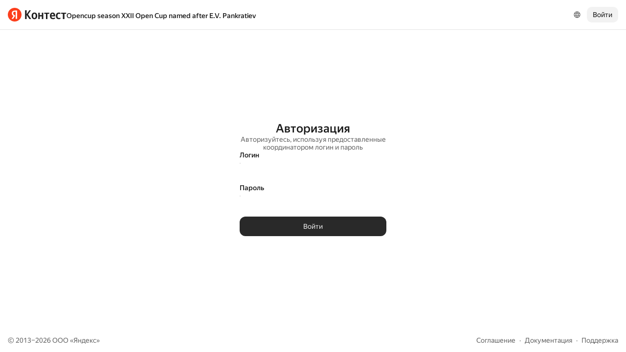

--- FILE ---
content_type: application/javascript
request_url: https://yastatic.net/s3/contest/static/contest-www/23d5bce1a5aa521f5b729e4bf0844c3323993689/bundles/login/_login.ru.js
body_size: 71727
content:
!function(t){function e(e,o,i){var r=!1;if(a){var s=[];t.each(l,function(){i.hasOwnProperty(this)&&(r=!0)&&s.push({name:this,val:i[this]})}),r&&(t.each(i,function(t){s.push({name:t,val:this})}),i=s)}t.each(i,function(i,a){if(r&&(i=a.name,a=a.val),t.isFunction(a)&&(!n||a.toString().indexOf(".__base")>-1)){var s=e[i]||function(){};o[i]=function(){var t=this.__base;this.__base=s;var e=a.apply(this,arguments);return this.__base=t,e}}else o[i]=a})}var n=function(){"_"}.toString().indexOf("_")>-1,o=function(){},i=Object.create||function(t){var e=function(){};return e.prototype=t,new e},a=!0,r={toString:""};for(var s in r)r.hasOwnProperty(s)&&(a=!1);var l=a?["toString","valueOf"]:null;t.inherit=function(){var n=arguments,a=t.isFunction(n[0]),r=a?n[0]:o,s=n[a?1:0]||{},l=n[a?2:1],c=s.__constructor||a&&r.prototype.__constructor?function(){return this.__constructor.apply(this,arguments)}:function(){};if(!a)return c.prototype=s,c.prototype.__self=c.prototype.constructor=c,t.extend(c,l);t.extend(c,r);var u=r.prototype,_=c.prototype=i(u);return _.__self=_.constructor=c,e(u,_,s),l&&e(r,c,l),c},t.inheritSelf=function(t,n,o){var i=t.prototype;return e(i,i,n),o&&e(t,t,o),t}}(jQuery),function(t){var e=0,n="__"+ +new Date,o=function(){return"uniq"+ ++e};t.identify=function(t,e){if(!t)return o();var i="uniqueID"in t?"uniqueID":n;return e||i in t?t[i]:t[i]=o()}}(jQuery),function(t){t.isEmptyObject||(t.isEmptyObject=function(t){for(var e in t)return!1;return!0})}(jQuery),function(t){t.extend({debounce:function(t,e,n,o){3==arguments.length&&"boolean"!=typeof n&&(o=n,n=!1);var i;return function(){var a=arguments;o=o||this,n&&!i&&t.apply(o,a),clearTimeout(i),i=setTimeout(function(){n||t.apply(o,a),i=null},e)}},throttle:function(t,e,n){var o,i,a;return function(){i=arguments,a=!0,n=n||this,o||function(){a?(t.apply(n,i),a=!1,o=setTimeout(arguments.callee,e)):o=null}()}}})}(jQuery),function(t){var e="__"+ +new Date+"storage",n=function(e,n){return t.identify(e)+(n?t.identify(n):"")},o={buildEventName:function(t){return t},on:function(o,i,a,r,s){if("string"==typeof o){t.isFunction(i)&&(r=a,a=i,i=void 0);for(var l,c=n(a,r),u=this[e]||(this[e]={}),_=o.split(" "),d=0;o=_[d++];)if(o=this.buildEventName(o),l=u[o]||(u[o]={ids:{},list:{}}),!(c in l.ids)){var h=l.list,p={fn:a,data:i,ctx:r,special:s};h.last?(h.last.next=p,p.prev=h.last):h.first=p,l.ids[c]=h.last=p}}else{var f=this;t.each(o,function(t,e){f.on(t,e,i,s)})}return this},onFirst:function(t,e,n,o){return this.on(t,e,n,o,{one:!0})},un:function(o,i,a){if("string"==typeof o||"undefined"==typeof o){var r=this[e];if(r)if(o){for(var s,l=o.split(" "),c=0;o=l[c++];)if(o=this.buildEventName(o),s=r[o])if(i){var u=n(i,a),_=s.ids;if(u in _){var d=s.list,h=_[u],p=h.prev,f=h.next;p?p.next=f:h===d.first&&(d.first=f),f?f.prev=p:h===d.last&&(d.last=p),delete _[u]}}else delete this[e][o]}else delete this[e]}else{var m=this;t.each(o,function(t,e){m.un(t,e,a)})}return this},trigger:function(n,o){var i,a=this,r=a[e];if("string"==typeof n?n=t.Event(a.buildEventName(i=n)):n.type=a.buildEventName(i=n.type),n.target||(n.target=a),r&&(r=r[n.type]))for(var s,l=r.list.first;l;)n.data=l.data,s=l.fn.call(l.ctx||a,n,o),"undefined"!=typeof s&&(n.result=s,s===!1&&(n.preventDefault(),n.stopPropagation())),l.special&&l.special.one&&a.un(i,l.fn,l.ctx),l=l.next;return this}};t.observable=t.inherit(o,o)}(jQuery),function(t,e){function n(t,e,n){return(t?"__elem_"+t:"")+"__mod"+(e?"_"+e:"")+(n?"_"+n:"")}function o(e,o,i){t.isFunction(e)?o[n(i,"*","*")]=e:t.each(e,function(e,a){t.isFunction(a)?o[n(i,e,"*")]=a:t.each(a,function(t,a){o[n(i,e,t)]=a})})}function i(t,e){return e?Array.isArray(e)?function(n){for(var o=0,i=e.length;i>o;)if(n.hasMod(t,e[o++]))return!0;return!1}:function(n){return n.hasMod(t,e)}:function(e){return e.hasMod(t)}}var a=[],r={},s={};this.BEM=t.inherit(t.observable,{__constructor:function(t,e,n){var o=this;o._modCache=t||{},o._processingMods={},o._params=e,o.params=null,n!==!1?o._init():o.afterCurrentEvent(function(){o._init()})},_init:function(){return this._initing||this.hasMod("js","inited")||(this._initing=!0,this.params||(this.params=t.extend(this.getDefaultParams(),this._params),delete this._params),this.setMod("js","inited"),delete this._initing,this.hasMod("js","inited")&&this.trigger("init")),this},changeThis:function(t,e){return t.bind(e||this)},afterCurrentEvent:function(t,e){this.__self.afterCurrentEvent(this.changeThis(t,e))},trigger:function(t,e){return this.__base(t=this.buildEvent(t),e).__self.trigger(t,e),this},buildEvent:function(e){return"string"==typeof e&&(e=t.Event(e)),e.block=this,e},hasMod:function(t,n,o){var i=arguments.length,a=!1;1==i?(o="",n=t,t=e,a=!0):2==i&&("string"==typeof t?(o=n,n=t,t=e):(o="",a=!0));var r=this.getMod(t,n)===o;return a?!r:r},getMod:function(t,e){var n=typeof t;if("string"===n||"undefined"===n){e=t||e;var o=this._modCache;return e in o?o[e]:o[e]=this._extractModVal(e)}return this._getElemMod(e,t)},_getElemMod:function(t,e,n){return this._extractModVal(t,e,n)},getMods:function(t){var n=t&&"string"!=typeof t,o=this,i=[].slice.call(arguments,n?1:0),a=o._extractMods(i,n?t:e);return n||(i.length?i.forEach(function(t){o._modCache[t]=a[t]}):o._modCache=a),a},setMod:function(n,o,i){"undefined"==typeof i&&(i=o,o=n,n=e);var a=this;if(!n||n[0]){var r=(n&&n[0]?t.identify(n[0]):"")+"_"+o;if(this._processingMods[r])return a;var s,l=n?a._getElemMod(o,n,s=a.__self._extractElemNameFrom(n)):a.getMod(o);if(l===i)return a;this._processingMods[r]=!0;var c=!0,u=[o,i,l];n&&u.unshift(n),[["*","*"],[o,"*"],[o,i]].forEach(function(t){c=a._callModFn(s,t[0],t[1],u)!==!1&&c}),!n&&c&&(a._modCache[o]=i),c&&a._afterSetMod(o,i,l,n,s),delete this._processingMods[r]}return a},_afterSetMod:function(t,e,n,o,i){},toggleMod:function(t,n,o,i,a){"string"==typeof t&&(a=i,i=o,o=n,n=t,t=e),"undefined"==typeof i?i="":"boolean"==typeof i&&(a=i,i="");var r=this.getMod(t,n);return(r==o||r==i)&&this.setMod(t,n,"boolean"==typeof a?a?o:i:this.hasMod(t,n,o)?i:o),this},delMod:function(t,n){return n||(n=t,t=e),this.setMod(t,n,"")},_callModFn:function(t,o,i,a){var r=n(t,o,i);return this[r]?this[r].apply(this,a):e},_extractModVal:function(t,e){return""},_extractMods:function(t,e){return{}},channel:function(t,e){return this.__self.channel(t,e)},getDefaultParams:function(){return{}},del:function(t){var e=[].slice.call(arguments);return"string"==typeof t&&e.unshift(this),this.__self.del.apply(this.__self,e),this},destruct:function(){}},{_name:"i-bem",blocks:r,decl:function(n,a,s){if("string"==typeof n?n={block:n}:n.name&&(n.block=n.name),n.baseBlock&&!r[n.baseBlock])throw'baseBlock "'+n.baseBlock+'" for "'+n.block+'" is undefined';a||(a={}),a.onSetMod&&(o(a.onSetMod,a),delete a.onSetMod),a.onElemSetMod&&(t.each(a.onElemSetMod,function(t,e){o(e,a,t)}),delete a.onElemSetMod);var l=r[n.baseBlock||n.block]||this;if(n.modName){var c=i(n.modName,n.modVal);t.each(a,function(n,o){t.isFunction(o)&&(a[n]=function(){var t;if(c(this))t=o;else{var i=l.prototype[n];i&&i!==a[n]&&(t=this.__base)}return t?t.apply(this,arguments):e})})}if(s&&"boolean"==typeof s.live){var u=s.live;s.live=function(){return u}}var _;return n.block==l._name?(_=t.inheritSelf(l,a,s))._processLive(!0):((_=r[n.block]=t.inherit(l,a,s))._name=n.block,delete _._liveInitable),_},_processLive:function(t){return!1},create:function(t,e){return"string"==typeof t&&(t={block:t}),new r[t.block](t.mods,e)},getName:function(){return this._name},_extractElemNameFrom:function(t){},afterCurrentEvent:function(t,e){1==a.push({fn:t,ctx:e})&&setTimeout(this._runAfterCurrentEventFns,0)},_runAfterCurrentEventFns:function(){var t=a.length;if(t)for(var e,n=a.splice(0,t);e=n.shift();)e.fn.call(e.ctx||this)},changeThis:function(t,e){return t.bind(e||this)},del:function(t){var e="string"==typeof t,n=e?0:1,o=arguments.length;for(e&&(t=this);o>n;)delete t[arguments[n++]];return this},channel:function(n,o){return"boolean"==typeof n&&(o=n,n=e),n||(n="default"),o?void(s[n]&&(s[n].un(),delete s[n])):s[n]||(s[n]=new t.observable)}})}(jQuery),function(){Object.keys||(Object.keys=function(t){var e=[];for(var n in t)t.hasOwnProperty(n)&&e.push(n);return e})}(),function(){var t=Array.prototype,e=Object.prototype.toString,n={indexOf:function(t,e){e=+(e||0);var n=this,o=n.length;if(o>0&&o>e)for(e=0>e?Math.ceil(e):Math.floor(e),-o>e&&(e=0),0>e&&(e+=o);o>e;){if(e in n&&n[e]===t)return e;++e}return-1},forEach:function(t,e){for(var n=-1,o=this,i=o.length;++n<i;)n in o&&(e?t.call(e,o[n],n,o):t(o[n],n,o))},map:function(t,e){for(var n=-1,o=this,i=o.length,a=new Array(i);++n<i;)n in o&&(a[n]=e?t.call(e,o[n],n,o):t(o[n],n,o));return a},filter:function(t,e){for(var n=-1,o=this,i=o.length,a=[];++n<i;)n in o&&(e?t.call(e,o[n],n,o):t(o[n],n,o))&&a.push(o[n]);return a},reduce:function(t,e){var n,o=-1,i=this,a=i.length;if(arguments.length<2){for(;++o<a;)if(o in i){n=i[o];break}}else n=e;for(;++o<a;)o in i&&(n=t(n,i[o],o,i));return n},some:function(t,e){for(var n=-1,o=this,i=o.length;++n<i;)if(n in o&&(e?t.call(e,o[n],n,o):t(o[n],n,o)))return!0;return!1},every:function(t,e){for(var n=-1,o=this,i=o.length;++n<i;)if(n in o&&!(e?t.call(e,o[n],n,o):t(o[n],n,o)))return!1;return!0}};for(var o in n)t[o]||(t[o]=n[o]);Array.isArray||(Array.isArray=function(t){return"[object Array]"===e.call(t)})}(),function(){var t=Array.prototype.slice;Function.prototype.bind||(Function.prototype.bind=function(e){var n=this,o=t.call(arguments,1);return function(){return n.apply(e,o.concat(t.call(arguments)))}})}(),function(t,e,n){function o(t,e,n){n.push(r,t,r,e)}function i(t,e,n,i){i.push(t),n&&o(e,n,i)}function a(t,e,a,r,l){i(t,n,n,l),l.push(s,e),r&&o(a,r,l)}var r="_",s="__",l="[a-zA-Z0-9-]+";t.INTERNAL={NAME_PATTERN:l,MOD_DELIM:r,ELEM_DELIM:s,buildModPostfix:function(t,e,n){var i=n||[];return o(t,e,i),n?i:i.join("")},buildClass:function(t,e,o,r,s){var l=typeof o;if("string"==l?"string"!=typeof r&&"number"!=typeof r&&(s=r,r=o,o=e,e=n):"undefined"!=l?(s=o,o=n):e&&"string"!=typeof e&&(s=e,e=n),!(e||o||s))return t;var c=s||[];return e?a(t,e,o,r,c):i(t,o,r,c),s?c:c.join("")},buildClasses:function(t,o,r,s){o&&"string"!=typeof o&&(s=r,r=o,o=n);var l=s||[];return o?a(t,o,n,n,l):i(t,n,n,l),r&&e.each(r,function(e,n){n&&(l.push(" "),o?a(t,o,e,n,l):i(t,e,n,l))}),s?l:l.join("")}}}(BEM,jQuery),function(t,e,n){function o(t,e,n){(t[e]||(t[e]=[])).unshift(n)}function i(t,e){return e.modName?function(n){(n._curBlock.mods||{})[e.modName]===e.modVal&&t(n)}:t}function a(t,n){var o,i=e.isArray(n);return e.isArray(t)?i?o=t.concat(n):(o=t).push(n):i?(o=n).unshift(t):o=[t,n],o}function r(t){return t.replace(p,function(t){return h[t]})}var s=t.INTERNAL,l=s.ELEM_DELIM,c={area:1,base:1,br:1,col:1,command:1,embed:1,hr:1,img:1,input:1,keygen:1,link:1,meta:1,param:1,source:1,wbr:1},u=s.buildClass,_=s.buildClasses,d={},h={'"':"&quot;","&":"&amp;","<":"&lt;",">":"&gt;"},p=/["&<>]/g;t.HTML={decl:function(t,n){"string"==typeof t&&(t={block:t}),t.name&&(t.block=t.name);var a=d[t.block]||(d[t.block]={});n.onBlock&&o(a,"_block",i(n.onBlock,t)),n.onElem&&(e.isFunction(n.onElem)?o(a,"_elem",i(n.onElem,t)):e.each(n.onElem,function(e,n){o(a,"_elem"+("*"===e?"":l+e),i(n,t))}))},build:function(t){var e=new this.Ctx(t);return e._buildAll(),e._flush()},Ctx:e.inherit({__constructor:function(t){this._buffer=[],this._params=t,this._tParams=null,this._tParamsChanges=null,this._curBlock=n},pos:function(){return this._params._pos},isFirst:function(){return 1===this._params._pos},isLast:function(){var t=this._params;return t._pos===t._siblingsCount},params:function(t){var e=this;return"undefined"==typeof t?e._params:(e._params=t,e)},param:function(t,n,o,i){var a=this,r=a._params;return"undefined"==typeof n?r[t]:(!o&&t in r?i&&(r[t]=e.extend(n,r[t])):r[t]=n,a)},attrs:function(t,e){return this.param("attrs",t,e,!0)},attr:function(t,e,n){var o=this;if("undefined"==typeof e)return(o._params.attrs||{})[t];var i=o._params.attrs;return i?(n||!(t in i))&&(i[t]=e):(o._params.attrs={})[t]=e,o},tag:function(t,e){return this.param("tag",t,e)},cls:function(t,e){return this.param("cls",t,e)},mods:function(t,e){return this.param("mods",t,e,!0)},mod:function(t,e,n){var o=this;if("undefined"==typeof e)return(o._params.mods||{})[t];var i=o._params.mods;return i?(n||!(t in i))&&(i[t]=e):(o._params.mods={})[t]=e,o},mix:function(t,e){var n=this,o=n._params;return"undefined"==typeof t?o.mix:(!e&&"mix"in o?o.mix=o.mix.concat(t):o.mix=t,n)},js:function(t){return this.param("js",t)},content:function(t,e){return this.param("content",t,e)},wrapContent:function(t){var e=this,n=e._params;return t.content=n.content,n.content=t,e},beforeContent:function(t){var e=this,n=e._params;return n.content=a(t,n.content),e},afterContent:function(t){var e=this,n=e._params;return n.content=a(n.content,t),e},wrap:function(t){var e=this,n=e._params;return t.block||(t._curBlock=e._curBlock),t.content=n._wrapper?n._wrapper:n,n._wrapper=t,e},tParam:function(t,e){var n=this,o=n._tParams||(n._tParams={});if("undefined"==typeof e)return o[t];var i=n._tParamsChanges||(n._tParamsChanges={});return t in i||(i[t]=o[t]),o[t]=e,n},generateId:function(){return e.identify()},stop:function(){this._params._isStopped=!0},_buildAll:function(){var t=this,n=t._buffer,o=t._params,i=typeof o;if("string"===i||"number"===i)n.push(o);else if(e.isArray(o))for(var a,r,s=0,l=o.length;l>s;)t._params=a=o[s++],r=typeof a,"string"===r||"number"===r?n.push(a):a&&(a._pos=s,a._siblingsCount=l,t._buildByDecl());else o&&(t._params._pos=t._params._siblingsCount=1,t._buildByDecl())},_build:function(){var t,n=this,o=n._buffer,i=n._params,a=i.tag||"div",s=i.block||i.elem,l=s&&(i.block||n._curBlock.block),d=!1;i.js&&((t={})[u(l,i.elem)]=i.js===!0?{}:i.js,d=!i.elem),o.push("<",a),(s||i.cls)&&(o.push(' class="'),s&&(_(l,i.elem,i.mods,o),i.mix&&e.each(i.mix,function(e,n){n&&(o.push(" "),_(n.block,n.elem,n.mods,o),n.js&&((t||(t={}))[u(n.block,n.elem)]=n.js===!0?{}:n.js,d||(d=!n.elem)))})),i.cls&&o.push(s?" ":"",i.cls),d&&o.push(" i-bem"),o.push('"')),t&&o.push(' onclick="return ',r(JSON.stringify(t)),'"'),i.attrs&&e.each(i.attrs,function(t,e){"undefined"!=typeof e&&null!==e&&e!==!1&&o.push(" ",t,'="',e.toString().replace(/"/g,"&quot;"),'"')}),c[a]?o.push("/>"):(o.push(">"),"undefined"!=typeof i.content&&(n._params=i.content,n._buildAll()),o.push("</",a,">"))},_flush:function(){var t=this._buffer.join("");return delete this._buffer,t},_buildByDecl:function(){var t=this,n=t._curBlock,o=t._params;if(o._curBlock&&(t._curBlock=o._curBlock),o.block&&(t._curBlock=o),!o._wrapper){if(o.block||o.elem){var i=d[t._curBlock.block];if(i){var a;if(o.elem?(a=i["_elem"+l+o.elem],i._elem&&(a=a?a.concat(i._elem):i._elem)):a=i._block,a)for(var r,s=0;(r=a[s++])&&(r(t),!o._isStopped););}}if(o._wrapper)return o._curBlock=t._curBlock,t._params=o._wrapper,t._buildAll()}var c=t._tParamsChanges;if(t._tParamsChanges=null,t._build(),t._curBlock=n,c){var u=t._tParams;e.each(c,function(t,e){"undefined"==typeof e?delete u[t]:u[t]=e})}}})}}(BEM,jQuery),function(t){if(!window.JSON){var e,n=Object.prototype.toString,o=/[\\\"\x00-\x1f\x7f-\x9f\u00ad\u0600-\u0604\u070f\u17b4\u17b5\u200c-\u200f\u2028-\u202f\u2060-\u206f\ufeff\ufff0-\uffff]/g,i={"\b":"\\b","	":"\\t","\n":"\\n","\f":"\\f","\r":"\\r",'"':'\\"',"\\":"\\\\"};window.JSON={stringify:e=function(a){if(null===a)return"null";if("undefined"==typeof a)return t;switch(n.call(a)){case"[object String]":return o.lastIndex=0,'"'+(o.test(a)?a.replace(o,function(t){var e=i[t];return"string"==typeof e?e:"\\u"+("0000"+t.charCodeAt(0).toString(16)).slice(-4)}):a)+'"';case"[object Number]":case"[object Boolean]":return""+a;case"[object Array]":for(var r,s="[",l=0,c=a.length;c>l;)r=e(a[l]),s+=(l++?",":"")+("undefined"==typeof r?"null":r);return s+"]";case"[object Object]":if("[object Function]"===n.call(a.toJSON))return e(a.toJSON());var r,s="{",l=0;for(var u in a)a.hasOwnProperty(u)&&(r=e(a[u]),"undefined"!=typeof r&&(s+=(l++?",":"")+'"'+u+'":'+r));return s+"}";default:return t}},parse:function(t){return Function("return "+t)()}}}}(),jQuery.cookie=function(t,e,n){if("undefined"==typeof e){var o=null;if(document.cookie&&""!=document.cookie)for(var i=document.cookie.split(";"),a=0;a<i.length;a++){var r=jQuery.trim(i[a]);if(r.substring(0,t.length+1)==t+"="){o=decodeURIComponent(r.substring(t.length+1));break}}return o}n=n||{},null===e&&(e="",n.expires=-1);var s="";if(n.expires&&("number"==typeof n.expires||n.expires.toUTCString)){var l;"number"==typeof n.expires?(l=new Date,l.setTime(l.getTime()+24*n.expires*60*60*1e3)):l=n.expires,s="; expires="+l.toUTCString()}var c=n.path?"; path="+n.path:"",u=n.domain?"; domain="+n.domain:"",_=n.secure?"; secure":"";document.cookie=[t,"=",encodeURIComponent(e),s,c,u,_].join("")},function(t){function e(t){return t.replace(/%.{2}/g,function(t){return o[t]||t})}function n(t,n){var o="";try{o=t(n)}catch(i){try{o=t(e(n))}catch(i){o=n}}return o}var o={"%D0":"%D0%A0","%C0":"%D0%90","%C1":"%D0%91","%C2":"%D0%92","%C3":"%D0%93","%C4":"%D0%94","%C5":"%D0%95","%A8":"%D0%81","%C6":"%D0%96","%C7":"%D0%97","%C8":"%D0%98","%C9":"%D0%99","%CA":"%D0%9A","%CB":"%D0%9B","%CC":"%D0%9C","%CD":"%D0%9D","%CE":"%D0%9E","%CF":"%D0%9F","%D1":"%D0%A1","%D2":"%D0%A2","%D3":"%D0%A3","%D4":"%D0%A4","%D5":"%D0%A5","%D6":"%D0%A6","%D7":"%D0%A7","%D8":"%D0%A8","%D9":"%D0%A9","%DA":"%D0%AA","%DB":"%D0%AB","%DC":"%D0%AC","%DD":"%D0%AD","%DE":"%D0%AE","%DF":"%D0%AF","%E0":"%D0%B0","%E1":"%D0%B1","%E2":"%D0%B2","%E3":"%D0%B3","%E4":"%D0%B4","%E5":"%D0%B5","%B8":"%D1%91","%E6":"%D0%B6","%E7":"%D0%B7","%E8":"%D0%B8","%E9":"%D0%B9","%EA":"%D0%BA","%EB":"%D0%BB","%EC":"%D0%BC","%ED":"%D0%BD","%EE":"%D0%BE","%EF":"%D0%BF","%F0":"%D1%80","%F1":"%D1%81","%F2":"%D1%82","%F3":"%D1%83","%F4":"%D1%84","%F5":"%D1%85","%F6":"%D1%86","%F7":"%D1%87","%F8":"%D1%88","%F9":"%D1%89","%FA":"%D1%8A","%FB":"%D1%8B","%FC":"%D1%8C","%FD":"%D1%8D","%FE":"%D1%8E","%FF":"%D1%8F"};t.extend({decodeURI:function(t){return n(decodeURI,t)},decodeURIComponent:function(t){return n(decodeURIComponent,t)}})}(jQuery),function(t,e,n){function o(t,n){var o=t[0];e.each(s(o),function(r,s){a(s,o,r,n);var l=p[s.uniqId];l?l.domElem.index(o)<0&&(l.domElem=l.domElem.add(t),e.extend(l._params,s)):i(r,t,s)})}function i(t,o,i,r,l){"boolean"==typeof i&&(l=r,r=i,i=n);var c=o[0];i=a(i||s(c)[t],c,t);var u=i.uniqId;if(p[u])return p[u]._init();h[u]=h[u]?h[u].add(o):o;var _=c.parentNode;_&&11!==_.nodeType||e.unique(h[u]);var d=v[t]||$.decl(t,{},{live:!0});if(!(d._liveInitable=!!d._processLive())||r||i.live===!1){r&&o.addClass("i-bem");var f=new d(h[u],i,!!r);return delete h[u],l&&l.apply(f,M.call(arguments,4)),f}}function a(t,n,o,i){(t||(t={})).uniqId||(t.uniqId=(t.id?o+"-id-"+t.id:e.identify())+(i||e.identify()));var a=e.identify(n),r=f[a]||(f[a]={});return r[o]||(r[o]=t),t}function r(t,e,n){var o=t.find(e);return n?o:o.add(t.filter(e))}function s(t){var n=e.identify(t);return f[n]||(f[n]=l(t))}function l(t){var n,o,i=t.getAttribute("data-bem");return i?JSON.parse(i):(n=t.onclick||t.ondblclick,n||"body"!=t.tagName.toLowerCase()||(o=e(t),i=o.attr("onclick")||o.attr("ondblclick"),i&&(n=Function(i))),n?n():{})}function c(t){delete f[e.identify(t)]}function u(t,e){1===t.domElem.length?t.destruct(!0):t.domElem=t.domElem.not(e)}var _=e(window),d=e(document),h={},p={},f={},m={},g={},v=t.blocks,b=t.INTERNAL,x=b.NAME_PATTERN,y=b.MOD_DELIM,k=b.ELEM_DELIM,w=b.buildModPostfix,L=b.buildClass,M=Array.prototype.slice,E=Array.prototype.reverse;e.fn.bem=function(t,e){return i(t,this,e,!0)};var $=t.DOM=t.decl("i-bem__dom",{__constructor:function(t,n,o){var i=this;i.domElem=t,i._eventNameCache={},i._elemCache={},p[i._uniqId=n.uniqId||e.identify(i)]=i,i._needSpecialUnbind=!1,i.__base(null,n,o)},findBlocksInside:function(t,e){return this._findBlocks("find",t,e)},findBlockInside:function(t,e){return this._findBlocks("find",t,e,!0)},findBlocksOutside:function(t,e){return this._findBlocks("parents",t,e)},findBlockOutside:function(t,e){return this._findBlocks("closest",t,e)[0]||null},findBlocksOn:function(t,e){return this._findBlocks("",t,e)},findBlockOn:function(t,e){return this._findBlocks("",t,e,!0)},_findBlocks:function(t,o,a,r){if(!this.domElem)return[];a||(a=o,o=n);var s=o?"string"==typeof o?this.findElem(o):o:this.domElem,l="string"==typeof a,c=l?a:a.block||a.blockName,u="."+(l?L(c):L(c,a.modName,a.modVal))+(r?":first":""),_=s.filter(u);if(t&&(_=_.add(s[t](u))),r)return _[0]?i(c,_.eq(0),!0):null;var d=[],h={};return e.each(_,function(t,n){var o=i(c,e(n),!0);h[o._uniqId]||(h[o._uniqId]=!0,d.push(o))}),d},bindToDomElem:function(t,n,o){var i=this;return o?t.bind(i._buildEventName(n),function(t){return(t.data||(t.data={})).domElem=e(this),o.apply(i,arguments)}):e.each(n,function(e,n){i.bindToDomElem(t,e,n)}),i},bindToDoc:function(t,e){return this._needSpecialUnbind=!0,this.bindToDomElem(d,t,e)},bindToWin:function(t,e){var n,o,i=e;return"resize"===t&&(e=function(){var t=_.height(),e=_.width();(n!==t||o!==e)&&(n=t,o=e,i.apply(this,arguments))}),this._needSpecialUnbind=!0,this.bindToDomElem(_,t,e)},bindTo:function(t,n,o){return!n||e.isFunction(n)?(o=n,n=t,t=this.domElem):"string"==typeof t&&(t=this.elem(t)),this.bindToDomElem(t,n,o)},unbindFromDomElem:function(t,e){return t.unbind(this._buildEventName(e)),this},unbindFromDoc:function(t){return this.unbindFromDomElem(d,t)},unbindFromWin:function(t){return this.unbindFromDomElem(_,t)},unbindFrom:function(t,e){return e?"string"==typeof t&&(t=this.elem(t)):(e=t,t=this.domElem),this.unbindFromDomElem(t,e)},_buildEventName:function(t){var e=this;return t.indexOf(" ")>1?t.split(" ").map(function(t){return e._buildOneEventName(t)}).join(" "):e._buildOneEventName(t)},_buildOneEventName:function(t){var e=this,n=e._eventNameCache;if(t in n)return n[t];var o="."+e._uniqId;if(t.indexOf(".")<0)return n[t]=t+o;var i=".bem_"+e.__self._name;return n[t]=t.split(".").map(function(t,e){return 0==e?t+i:i+"_"+t}).join("")+o},trigger:function(t,e){return this.__base(t=this.buildEvent(t),e).domElem&&this._ctxTrigger(t,e),this},_ctxTrigger:function(t,n){var o=this,i=m[o.__self._buildCtxEventName(t.type)],a={};i&&o.domElem.each(function(){for(var r=this,s=i.counter;r&&s;){var l=e.identify(r,!0);if(l){if(a[l])break;var c=i.ctxs[l];c&&(e.each(c,function(e,i){i.fn.call(i.ctx||o,t,n)}),s--),a[l]=!0}r=r.parentNode}})},setMod:function(t,n,o){if(t&&"undefined"!=typeof o&&t.length>1){var i=this;return t.each(function(){var a=e(this);a.__bemElemName=t.__bemElemName,i.setMod(a,n,o)}),i}return this.__base(t,n,o)},_extractModVal:function(t,e,n){var o,i=(e||this.domElem)[0];return i&&(o=i.className.match(this.__self._buildModValRE(t,n||e))),o?o[2]:""},_extractMods:function(t,e){var n={},o=!t.length,i=0;return((e||this.domElem)[0].className.match(this.__self._buildModValRE("("+(o?x:t.join("|"))+")",e,"g"))||[]).forEach(function(t){var e=(t=t.trim()).lastIndexOf(y),o=t.substr(0,e-1).lastIndexOf(y);n[t.substr(o+1,e-o-1)]=t.substr(e+1),++i}),i<t.length&&t.forEach(function(t){t in n||(n[t]="")}),n},_afterSetMod:function(t,n,o,i,a){if(!this._isDestructing){var r=this.__self,s=r._buildModClassPrefix(t,a),l=r._buildModValRE(t,a),c=""===n;(i||this.domElem).each(function(){var t=this.className;t.indexOf(s)>-1?this.className=t.replace(l,c?"":"$1"+s+n):c||e(this).addClass(s+n)}),a&&this.dropElemCache(a,t,o).dropElemCache(a,t,n)}},findElem:function(t,e,n,o){arguments.length%2?(o=n,n=e,e=t,t=this.domElem):"string"==typeof t&&(t=this.findElem(t));var i=this.__self,a="."+e.split(" ").map(function(t){return L(i._name,t,n,o)}).join(",.");return r(t,a)},_elem:function(t,e,n){var o,i=t+w(e,n);return(o=this._elemCache[i])||(o=this._elemCache[i]=this.findElem(t,e,n),o.__bemElemName=t),o},elem:function(t,n,o){if(n&&"string"!=typeof n)return n.__bemElemName=t,n;if(t.indexOf(" ")<0)return this._elem(t,n,o);var i=e([]),a=this;return t.split(" ").forEach(function(t){i=i.add(a._elem(t,n,o))}),i},dropElemCache:function(t,e,n){if(t){var o=this,i=w(e,n);t.indexOf(" ")<0?delete o._elemCache[t+i]:t.split(" ").forEach(function(t){delete o._elemCache[t+i]})}else this._elemCache={};return this},elemParams:function(t){var e;return"string"==typeof t?(e=t,t=this.elem(t)):e=this.__self._extractElemNameFrom(t),l(t[0])[L(this.__self.getName(),e)]||{}},elemify:function(t,n){return(t=e(t)).__bemElemName=n,t},containsDomElem:function(t){var e=!1;return this.domElem.each(function(){return!(e=t.parents().andSelf().index(this)>-1)}),e},buildSelector:function(t,e,n){return this.__self.buildSelector(t,e,n)},destruct:function(t){var n=this,o=n.__self;n._isDestructing||(n._isDestructing=!0,n._needSpecialUnbind&&o.doc.add(o.win).unbind("."+n._uniqId),n.dropElemCache().domElem.each(function(t,n){var o=s(n);e.each(o,function(t,e){var o=p[e.uniqId];o?o._isDestructing||u(o,n):delete h[e.uniqId]}),c(n)}),t||n.domElem.remove(),delete p[n.un()._uniqId],delete n.domElem,delete n._elemCache,n.__base())}},{scope:null,doc:d,win:_,_processLive:function(t){var e=this,n=e._liveInitable;if("live"in e){var o="undefined"==typeof n;if(o^t){n=e.live()!==!1;var i=e.getName(),a=e.live;e.live=function(){return this.getName()===i?n:a.apply(this,arguments)}}}return n},init:function(t,n,i){(!t||e.isFunction(t))&&(i=n,n=t,t=d);var a=e.identify();return r(t,".i-bem").each(function(){o(e(this),a)}),n&&this.afterCurrentEvent(function(){n.call(i||this,t)}),this._runAfterCurrentEventFns(),t},destruct:function(t,o,i){"boolean"!=typeof t&&(i=o,o=t,t=n),E.call(r(o,".i-bem",i)).each(function(t,n){var o=s(this);e.each(o,function(t,e){if(e.uniqId){var o=p[e.uniqId];o?u(o,n):delete h[e.uniqId]}}),c(this)}),t||(i?o.empty():o.remove())},update:function(t,e,n,o){return this.destruct(t,!0),this.init(t.html(e),n,o)},replace:function(t,n){return this.destruct(!0,t),this.init(e(n).replaceAll(t))},append:function(t,n){return this.init(e(n).appendTo(t))},prepend:function(t,n){return this.init(e(n).prependTo(t))},before:function(t,n){return this.init(e(n).insertBefore(t))},after:function(t,n){return this.init(e(n).insertAfter(t))},_buildCtxEventName:function(t){return this._name+":"+t},_liveClassBind:function(t,n,o,i){var a=this;if(n.indexOf(" ")>-1)n.split(" ").forEach(function(e){a._liveClassBind(t,e,o,i)});else{var r=g[n],s=e.identify(o);r||(r=g[n]={},d.bind(n,a.changeThis(a._liveClassTrigger,a))),r=r[t]||(r[t]={uniqIds:{},fns:[]}),s in r.uniqIds||(r.fns.push({uniqId:s,fn:a._buildLiveEventFn(o,i)}),r.uniqIds[s]=r.fns.length-1)}return this},_liveClassUnbind:function(t,n,o){var i=g[n];if(i)if(o){if(i=i[t]){var a=e.identify(o);if(a in i.uniqIds){var r=i.uniqIds[a],s=i.fns.length-1;for(i.fns.splice(r,1);s>r;)i.uniqIds[i.fns[r++].uniqId]=r-1;delete i.uniqIds[a]}}}else delete i[t];return this},_liveClassTrigger:function(t){var n=g[t.type];if(n){var o=t.target,i=[];for(var a in n)n.hasOwnProperty(a)&&i.push(a);do for(var r=" "+o.className+" ",s=0;a=i[s++];)if(r.indexOf(" "+a+" ")>-1){for(var l,c=0,u=n[a].fns,_=!1;l=u[c++];)l.fn.call(e(o),t)===!1&&(_=!0);if(_&&t.preventDefault(),_||t.isPropagationStopped())return;i.splice(--s,1)}while(i.length&&(o=o.parentNode))}},_buildLiveEventFn:function(t,n){var o=this;return function(a){var r=[o._name,((a.data||(a.data={})).domElem=e(this)).closest(o.buildSelector()),!0],s=i.apply(null,n?r.concat([t,a]):r);return s&&!n&&t?t.apply(s,arguments):void 0}},liveInitOnEvent:function(t,e,n){return this.liveBindTo(t,e,n,!0)},liveBindTo:function(t,o,i,a){(!o||e.isFunction(o))&&(i=o,o=t,t=n),t&&"string"!=typeof t||(t={elem:t}),t.elemName&&(t.elem=t.elemName);var r=this;return t.elem&&t.elem.indexOf(" ")>0?(t.elem.split(" ").forEach(function(e){r._liveClassBind(L(r._name,e,t.modName,t.modVal),o,i,a)}),r):r._liveClassBind(L(r._name,t.elem,t.modName,t.modVal),o,i,a)},liveUnbindFrom:function(t,o,i){(!o||e.isFunction(o))&&(i=o,o=t,t=n);var a=this;return t&&t.indexOf(" ")>1?(t.split(" ").forEach(function(t){a._liveClassUnbind(L(a._name,t),o,i)}),a):a._liveClassUnbind(L(a._name,t),o,i)},_liveInitOnBlockEvent:function(t,e,n,o){var i=this._name;return v[e].on(t,function(t){if(t.block.domElem){var e=arguments,a=t.block[o](i);n&&a.forEach(function(t){n.apply(t,e)})}}),this},liveInitOnBlockEvent:function(t,e,n){return this._liveInitOnBlockEvent(t,e,n,"findBlocksOn")},liveInitOnBlockInsideEvent:function(t,e,n){return this._liveInitOnBlockEvent(t,e,n,"findBlocksOutside")},liveInitOnBlockInit:function(t,e){return this.liveInitOnBlockEvent("init",t,e)},liveInitOnBlockInsideInit:function(t,e){return this.liveInitOnBlockInsideEvent("init",t,e)},on:function(t,e,n,o,i){return t.jquery?this._liveCtxBind(t,e,n,o,i):this.__base(t,e,n,o)},un:function(t,e,n,o){return t.jquery?this._liveCtxUnbind(t,e,n,o):this.__base(t,e,n)},liveCtxBind:function(t,e,n,o,i){return this._liveCtxBind(t,e,n,o,i)},_liveCtxBind:function(t,o,i,a,r){var s=this;if("string"==typeof o)if(e.isFunction(i)&&(r=a,a=i,i=n),o.indexOf(" ")>-1)o.split(" ").forEach(function(e){s._liveCtxBind(t,e,i,a,r)});else{var l=s._buildCtxEventName(o),c=m[l]||(m[l]={counter:0,ctxs:{}});t.each(function(){var t=e.identify(this),n=c.ctxs[t];n||(n=c.ctxs[t]={},++c.counter),n[e.identify(a)+(r?e.identify(r):"")]={fn:a,data:i,ctx:r}})}else e.each(o,function(e,n){s._liveCtxBind(t,e,n,i)});return s},liveCtxUnbind:function(t,e,n,o){return this._liveCtxUnbind(t,e,n,o)},_liveCtxUnbind:function(t,n,o,i){var a=this,r=m[n=a._buildCtxEventName(n)];return r&&(t.each(function(){var t,n=e.identify(this,!0);n&&(t=r.ctxs[n])&&(o&&delete t[e.identify(o)+(i?e.identify(i):"")],(!o||e.isEmptyObject(t))&&(r.counter--,delete r.ctxs[n]))}),r.counter||delete m[n]),a},_extractElemNameFrom:function(t){if(t.__bemElemName)return t.__bemElemName;var e=t[0].className.match(this._buildElemNameRE());return e?e[1]:n},extractParams:l,_buildModClassPrefix:function(t,e){return L(this._name)+(e?k+("string"==typeof e?e:this._extractElemNameFrom(e)):"")+y+t+y},_buildModValRE:function(t,e,n){return new RegExp("(\\s|^)"+this._buildModClassPrefix(t,e)+"("+x+")(?=\\s|$)",n)},_buildElemNameRE:function(){return new RegExp(this._name+k+"("+x+")(?:\\s|$)")},buildSelector:function(t,e,n){return"."+L(this._name,t,e,n)},getBlockByUniqId:function(t){return p[t]},getWindowSize:function(){return{width:_.width(),height:_.height()}}});e(function(){t.DOM.scope=e("body")})}(BEM,jQuery),function(){String.prototype.trim||(String.prototype.trim=function(){for(var t=this.replace(/^\s\s*/,""),e=/\s/,n=t.length;e.test(t.charAt(--n)););return t.slice(0,n+1)})}(),BEM.DOM.decl("i-global",{onSetMod:{js:function(){this.del(this.__self._params=$.extend({},this.params),"uniqId","name");var t=this.__self._params;t["passport-msg"]||(t["passport-msg"]=t.id),void 0===t["show-counters"]&&(t["show-counters"]=Math.round(100*Math.random())<=t["show-counters-percent"]),t.locale=t.lang,$(function(){t.oframebust&&Lego.oframebust(t.oframebust)})}},getDefaultParams:function(){return{id:"",login:Lego.isSessionValid()?$.cookie("yandex_login")||"":"",yandexuid:$.cookie("yandexuid"),lang:"ru",tld:"ru",retpath:encodeURI($.decodeURI(location.href)),"passport-host":"https://passport.yandex.ru","pass-host":"https://pass.yandex.ru","social-host":"https://social.yandex.ru","lego-path":"/lego","show-counters-percent":100}}},{param:function(t,e){return"undefined"==typeof e?(this._params||{})[t]:void(this._params&&(this._params[t]=e))}}),function(t){t||(t=window.Lego={}),t.isSessionValid=function(){return!!t.getCookie("yandex_login")}}(window.Lego),function(t){t||(t=window.Lego={}),!t.params&&(t.params={}),t.c=function(t,e,n){},t.cp=function(t,e,n,o,i,a){},t.ch=function(t,e,n){}}(window.Lego),function(t){t||(t=window.Lego={}),t.getCookie=function(t){var e=document.cookie;if(e.length<1)return!1;var n=e.indexOf(t+"=");if(-1===n)return!1;n+=t.length+1;var o=e.indexOf(";",n);return decodeURIComponent(-1===o?e.substring(n):e.substring(n,o))}}(window.Lego),function(t,e){e||(e=window.Lego={}),e.init||(e.init=function(n){return(n=e.params=t.extend({id:"",login:e.isSessionValid()?e.getCookie("yandex_login")||"":"",yandexuid:e.getCookie("yandexuid"),locale:"ru",retpath:window.location.toString(),"passport-host":"https://passport.yandex.ru","pass-host":"https://pass.yandex.ru",
"passport-msg":n.id,"social-host":"https://social.yandex.ru","lego-path":"/lego","show-counters-percent":100},n,e.params))["show-counters"]=Math.round(100*Math.random())<=n["show-counters-percent"],BEM.blocks["i-global"]._params||t.extend(BEM.blocks["i-global"]._params={},n),t(function(){n.oframebust&&e.oframebust(n.oframebust)}),n}),e.block||(e.block={}),e.blockInit||(e.blockInit=function(n,o){n=n||document,o=o||".g-js",t(n).find(o).each(function(){var n=t(this),o=this.onclick?this.onclick():{},i=o.name||"",a=e.block[i];a&&!n.data(i)&&(a.call(n,o),n.data(i,!0).addClass(i+"_js_inited"))})}),e.blockInitBinded||(e.blockInitBinded=!!t(document).ready(function(){e.blockInit()}))}(jQuery,window.Lego),function(t,e){var n=1,o=!1;if("deviceXDPI"in screen&&"logicalXDPI"in screen?n=screen.deviceXDPI/screen.logicalXDPI:"devicePixelRatio"in t&&(n=t.devicePixelRatio),"function"==typeof t.matchMedia){var i="only screen and (-webkit-min-device-pixel-ratio: 1.3), only screen and (min-resolution: 1.3dppx), only screen and (min-resolution: 124dpi)";o=t.matchMedia(i).matches}else o=n>=1.3;var a={};/msie|trident/i.test(e)?a.ie=parseInt(e.split(/msie|rv:/i)[1],10):t.opera&&(a.opera=parseInt(t.opera.version(),10));var r,s={},l={};(r=e.match(/Android\s+([\d.]+)/))?s.android=r[1]:e.match(/\sHTC[\s_].*AppleWebKit/)?s.android="2.3":(r=e.match(/iPhone\sOS\s([\d_]+)/))?(s.ios=r[1].replace(/_/g,"."),l.iphone=!0):(r=e.match(/iPad.*OS\s([\d_]+)/))?(s.ios=r[1].replace(/_/g,"."),l.ipad=!0):(r=e.match(/Bada\/([\d.]+)/))?s.bada=r[1]:(r=e.match(/Windows\sPhone[^\d]*\s([\d.]+)/))?s.wp=r[1]:(r=e.match(/MSIE\s9/))?s.wp="7.5":s.other=!0,BEM.DOM.decl("i-ua",{onSetMod:{js:function(){var t=this.__self,e="other";["ios","android","bada","wp","opera"].some(function(n){return t[n]&&(e=n)}),this.setMod("platform",e),t.hiDpi&&this.setMod("hi-dpi","yes")}}},{ios:s.ios,iphone:l.iphone,ipad:l.ipad,android:s.android,bada:s.bada,wp:s.wp,other:s.other,dpr:n,hiDpi:o,ua:e,ie:a.ie,opera:a.opera})}(window,navigator.userAgent),function(t){t||(t=window.Lego={}),t.messages=t.messages||{},t.message=function(e,n){return"ru"===t.params.locale?n:t.messages[e]||n}}(window.Lego),$(function(){BEM.afterCurrentEvent(function(){BEM.DOM.init()})}),function(){var t={9:"tab",13:"enter",32:"space",33:"page up",34:"page down",35:"end",36:"home",37:"left arrow",38:"up arrow",39:"right arrow",40:"down arrow",46:"delete"},e={27:"escape"};BEM.DOM.decl({block:"i-ua",modName:"interaction",modVal:"yes"},{onSetMod:{js:{inited:function(){this.bindTo("mousedown",this._onPointer).bindTo("keydown",this._onKeyboard)}}},_onPointer:function(){this.interaction="pointer",this.domElem.attr("data-interaction","pointer"),this.unbindFrom("mousedown")},_onKeyboard:function(n){var o=n.keyCode;return e[o]?void this._onPointer():void(t[o]&&"keyboard"!==this.interaction&&(this.domElem.attr("data-interaction","keyboard"),this.interaction="keyboard",this.bindTo("mousedown",this._onPointer)))}})}(),$(function(){BEM.DOM.init()}),BEM.DOM.decl("page",{onSetMod:{js:function(){this.__base.apply(this,arguments),this.initInfoButtons()}},initInfoButtons:function(){var t=this;this.findHiddenInfoButtons().forEach(function(e){e&&e.bindTo("click",function(){var n=t.getButtonSnippet(e);n&&t.afterCurrentEvent(function(){n.toggle()})})})},getButtonSnippetId:function(t){return":"+t.getMod("role")+t.domElem.attr("id")},getButtonSnippet:function(t){var e,n=t.snippet;return n?n:(e=this.getButtonSnippetId(t),n=document.getElementById(e),n?t.snippet=$(n).bem("snippet"):void 0)},findHiddenInfoButtons:function(){var t=this.__infoButtons__;return t?t:(t=[],["button","link","hr-button"].forEach(function(e){[].push.apply(t,this.findBlocksInside({block:e,modName:"role",modVal:"hidden-info"}))},this),this.__infoButtons__=t)}}),function(t){var e=t.event.special.leftclick={setup:function(){t(this).bind("click",e.handler)},teardown:function(){t(this).unbind("click",e.handler)},handler:function(e){e.button||(e.type="leftclick",t.event.dispatch.apply(this,arguments),e.type="click")}}}(jQuery),BEM.DOM.decl("tabs-menu",{onSetMod:{js:function(){this._linksCache=[]}},onElemSetMod:{tab:{active:{yes:function(t){if(this.hasMod(t,"disabled","yes")||!this.hasMod(t,"interactive","yes"))return!1;var e=this.getActive();this.delMod(e,"active").trigger("change",{current:t,prev:e,currentIndex:this.indexOfTab(t),prevIndex:this.indexOfTab(e)})}},disabled:function(t,e,n){var o=this._getLink(t).setMod("disabled",n);this.hasMod(t,"interactive","yes")&&(o.domElem.removeAttr("tabindex"),"yes"===n?t.attr("aria-disabled",!0):t.removeAttr("aria-disabled"))}}},getActive:function(){return this.findElem("tab","active","yes")},getTab:function(t){return this.elem("tab","interactive","yes").eq(t)},indexOfTab:function(t){return $.inArray(t.get(0),this.elem("tab","interactive","yes"))},_getTabByElem:function(t){return t.closest(this.buildSelector("tab"))},_getLink:function(t){var e=$.inArray(t.get(0),this.elem("tab"));return this._linksCache[e]||(this._linksCache[e]=this.findBlockInside(t,"link"))},_activateRelative:function(t){var e=this.elem("tab","interactive","yes").not(this.findElem("tab","disabled","yes")),n=$.inArray(this.getActive().get(0),e)+t;0>n||n>e.length||this.setMod(e.eq(n),"active","yes")},_onTabCilck:function(t){this.setMod(this._getTabByElem($(t.target)),"active","yes")},_onTabKeyDown:function(t){if(!(t.shiftKey||t.ctrlKey||t.altKey||t.metaKey)){var e=BEM.blocks.keycodes;e.is(t.keyCode,"RIGHT","DOWN")?(t.preventDefault(),this._activateRelative(1)):e.is(t.keyCode,"LEFT","UP")&&(t.preventDefault(),this._activateRelative(-1))}}},{live:function(){this.liveBindTo("tab","leftclick tap",this.prototype._onTabCilck).liveBindTo("tab","keydown",this.prototype._onTabKeyDown)}}),BEM.DOM.decl("tabs-menu",{onElemSetMod:{tab:{active:{yes:function(t){var e=this.getActive();if(this.__base.apply(this,arguments)===!1)return!1;t.attr("tabindex",0);try{t.focus()}catch(n){}e.removeAttr("tabindex")}},hovered:{yes:function(t){return this.hasMod(t,"disabled","yes")?!1:void 0}},disabled:function(t,e,n){return this.__base.apply(this,arguments)===!1?!1:void("yes"===n&&this.hasMod(t,"active","yes")?t.attr("tabindex",0):t.removeAttr("tabindex"))}}},_onMouseOverOut:function(t){this.toggleMod(this._getTabByElem($(t.target)),"hovered","yes","","mouseover"===t.type)}},{live:function(){var t=this.__base.apply(this,arguments);return this.liveBindTo("tab","mouseover mouseout",this.prototype._onMouseOverOut),t}}),BEM.DOM.decl("link",{getDefaultParams:function(){return{origTabindex:"0"}},onSetMod:{disabled:function(t,e){var n="yes"===e;this.domElem.attr({"aria-disabled":n,tabindex:n?-1:this.params.origTabindex})}}}),BEM.decl("keycodes",{},{BACKSPACE:8,TAB:9,ENTER:13,CAPS_LOCK:20,ESC:27,SPACE:32,PAGE_UP:33,PAGE_DOWN:34,END:35,HOME:36,LEFT:37,UP:38,RIGHT:39,DOWN:40,INSERT:45,DELETE:46,is:function(t,e){return Array.prototype.slice.call(arguments,1).some(function(e){return this[e]===t},this)}}),BEM.DOM.decl("i-menu",{onElemSetMod:{item:{state:{current:function(t,e,n,o){if("disabled"==o)return!1;var i=this.elem("item","state","current");this.delMod(i,"state").trigger("current",{prev:i,current:t})}}}},onItemSelectorClick:function(t){var e=this._getItemByEvent(t);this.setMod(e,"state","current")},_getItemByEvent:function(t){return t.data.domElem.closest(this.buildSelector("item"))}},{live:function(){this.liveBindTo("item-selector","leftclick tap",function(t){this.onItemSelectorClick(t)})}}),BEM.DOM.decl({block:"b-menu-vert",baseBlock:"i-menu"}),BEM.DOM.decl("popup",{getDefaultParams:function(){var t={left:10,right:10,top:10,bottom:10};return{directions:[{to:"bottom",axis:"center",tail:{axis:"center"}},{to:"top",axis:"center",tail:{axis:"center"}},{to:"right",axis:"middle",tail:{axis:"middle"}},{to:"left",axis:"middle",tail:{axis:"middle"}}],tail:{width:7,height:7,offset:t},duration:150}},onSetMod:{js:function(){this._cache={},this._viewport=BEM.DOM.win,this._scope=BEM.DOM.scope,this._channel=BEM.channel("popups"),this._inContainer=!1,this._isParentFixed=!1,this._owner=null,this._userPosition=null,this._parent=null,this._childs=[],this._isShown=!1,this._isHiding=!1,this._positions={},this._currPos={},this._visibilityFactor=null,this._direction=!1,this._directions={};var t=this.getDefaultParams(),e=this.params,n=this._repackDirParams(t.directions),o=e.generateDirections?this._generateDirections:e.directions,i=this._repackDirParams(o);e.tail&&(this.params.tail=this._mergeParams(t.tail,e.tail)),this._order=i.keys.map(function(t){var e=i.directions[t],o=n.directions[t];return o||(o=n.directions[e.to]),this._directions[t]=this._mergeParams(o,e,{tail:this._tailParamsHook}),t},this)},visibility:{visible:function(){this._onShown()},"":function(){this._onHidden()}}},show:function(t){var e;if(t instanceof BEM)e=t.domElem.eq(0);else if(t instanceof $)e=t;else if(!t)return;if(e){this._owner&&e[0]!==this._owner[0]&&this.delMod("visibility"),this._owner=e;var n=this._findParent(e);n&&this.setParent(n)}else this._userPosition=t;return this.setMod("visibility","outside").repaint()},hide:function(){if(this._isHiding)return this;if(this._isShown&&(this._isHiding=!0,this._childs.forEach(function(t){t.hide()}),this.hasMod("animate","yes")&&!this.hasMod("fade-out","no"))){var t=this;return this.beforeHide(function(){t.domElem&&t.delMod("visibility")}),this}return this.delMod("visibility")},toggle:function(t){return this._isShown&&!this._isHiding?this.hide():this.show(t||this._owner)},repaint:function(){this._moveToContainer();var t=this._pickDirection();return this.setMod("to",t.to)._show(this._positions[t.key],this._tailPos&&this._tailPos[t.key]),this},repaintShadowIfNeeded:function(){return this},getCurrPos:function(){return this._currPos},getCurrDirection:function(){return this._direction},setContent:function(t){return BEM.DOM.update(this.elem("content"),t),this._resetDefault(),this._isShown&&this.repaint(),this},isShown:function(){return this._isShown},setParent:function(t){return this._parent=t,this._isParentFixed=t.hasMod("position","fixed"),t.addChild(this),this},addChild:function(t){for(var e=this._childs,n=e.length,o=0;n>o;o++)if(e[o]._uniqId===t._uniqId)return;t.on("hide",function(){this.removeChild(t)},this),e.push(t)},removeChild:function(t){for(var e=this._childs,n=e.length,o=0;n>o;o++)if(e[o]._uniqId===t._uniqId)return void e.splice(o,1)},setSize:function(t){return t&&(this._resetDefault(),this.domElem.css(t),this._isShown&&!this._isHiding&&this.repaint()),this},_show:function(t,e){return this._currPos=t,e&&this.elem("tail").removeAttr("style").css(e),this.domElem.css(t),(!this._isShown||this._isHiding)&&this.hasMod("animate","yes")&&!this.hasMod("fade-in","no")&&this.afterShow(),this._isHiding=!1,this.setMod("visibility","visible"),this},_onShown:function(){this.bindToDoc("keydown",function(t){27===t.which&&0===this._childs.length&&this.hide()}),this._attachRepaintOnResize(),this._bindFocusEvents(),this._attachUnder(),this._isShown=!0,this.hasMod("autoclosable","yes")&&this.afterCurrentEvent(function(){this._enableAutoclosable()}),this.hasMod("adaptive","yes")&&this._enableAdaptive(),this._channel.on("hide",this.hide,this),this.trigger("show")},_onHidden:function(){this.unbindFromDoc("keydown"),this._detachRepaintOnResize(),this._unbindFocusEvents(),this._detachUnder(),this.hasMod("autoclosable","yes")&&this._disableAutoclosable(),this.hasMod("adaptive","yes")&&this._disableAdaptive(),this._cache={},this._isShown=!1,this._isHiding=!1,this._channel.un("hide"),this._returnFocus(),this.trigger("hide")},_attachRepaintOnResize:function(){window.attachEvent&&this.domElem[0].attachEvent("onresize",this.__self._enforcePageRepaint)},_detachRepaintOnResize:function(){window.detachEvent&&this.domElem[0].detachEvent("onresize",this.__self._enforcePageRepaint)},_bindFocusEvents:function(){this._lastFocused=$($.dom.getActiveElement()[0]||this._scope);var t=this.__self._getFocusable(this.elem("content"));return this._firstFocusable=t.first(),this._lastFocusable=t.last(),this._skipReturnFocus=!1,0===this._firstFocusable.length?void(this._skipReturnFocus=!0):void this.bindTo(this._lastFocused,"keydown",this._onLastFocusedKeyDown).bindTo(this._firstFocusable,"keydown",this._onFirstFocusableKeyDown).bindTo(this._lastFocusable,"keydown",this._onLastFocusableKeyDown)},_unbindFocusEvents:function(){this.unbindFrom(this._firstFocusable,"keydown"),this.unbindFrom(this._lastFocusable,"keydown"),this.unbindFrom(this._lastFocused,"keydown")},_onLastFocusedKeyDown:function(t){(!this._lastFocused.is(this._scope)||this._lastFocused.is(t.target))&&(t.ctrlKey||t.altKey||t.metaKey||9===t.which&&(t.preventDefault(),this[t.shiftKey?"_lastFocusable":"_firstFocusable"].focus()))},_onFirstFocusableKeyDown:function(t){t.ctrlKey||t.altKey||t.metaKey||t.shiftKey&&9===t.which&&(t.preventDefault(),this._lastFocused.focus())},_onLastFocusableKeyDown:function(t){t.shiftKey||t.ctrlKey||t.altKey||t.metaKey||9===t.which&&(t.preventDefault(),this._lastFocused.focus())},_returnFocus:function(){var t=(this._parent||{})._skipReturnFocus||this._skipReturnFocus;t||this._lastFocused.focus()},_mergeParams:function(t,e,n){var o={},i=Object.prototype.hasOwnProperty;return n||(n={}),t&&"object"==typeof t&&Object.keys(t).forEach(function(e){o[e]=t[e]}),Object.keys(e).forEach(function(a){var r=i.call(n,a)?n[a].call(this,t[a],e[a]):e[a];!r||"object"!=typeof r||Array.isArray(r)?o[a]=r:t[a]?o[a]=this._mergeParams(t[a],r,n):o[a]=r},this),o},_tailParamsHook:function(t,e){return e.offset||(e.offset=this.params.tail.offset),"number"==typeof e.offset?{offset:{left:e.offset,top:e.offset}}:e},_generateDirections:function(){if(this.__self._generateDirectionsCache)return this.__self._generateDirectionsCache;for(var t=[["bottom","top"],["left","right"]],e=[["center","left","right"],["middle","top","bottom"]],n=e,o=t.length,i=[],a=0;o>a;a++)for(var r=t[a],s=r.length,l=0;s>l;l++)for(var c=e[a],u=c.length,_=0;u>_;_++)for(var d=n[a],h=d.length,p=0;h>p;p++)i.push({direction:r[l],axis:c[_],tail:{axis:d[p]}});return this.__self._generateDirectionsCache=i,i},_repackDirParams:function(t){var e={},n=[];return("string"==typeof t||$.isPlainObject(t))&&(t=[t]),n=t.map(function(t){if("string"==typeof t){var n=t.split("-");t={to:n[0],tail:{}},n[1]&&(t.axis=n[1]),n[2]&&(t.tail.axis=n[2])}var o=t.to;return e[o]||(e[o]=t),t.axis&&(o+="-"+t.axis),t.key=o,e[o]=t,o},this),{directions:e,keys:n}},setViewport:function(t){return this._viewport=t,this},_pickDirection:function(){var t,e=this._order,n=this.hasMod("adaptive","yes")?e.length:1;for(this._visibilityFactor=0,t=0;n>t;t++){var o=e[t],i=this._directions[o];this._resetPos(o)._pushPos(o,this._calcPos(i))._pushPos(o,this._calcOffsets(i)),this._hasTail()&&this._resetTailPos(o)._pushTailPos(o,this._calcTailPos(i))._pushTailPos(o,this._calcTailOffset(i))._pushPos(o,this._calcOffsetByTail(i)),this._pushPos(o,this._getParentOffset());var a=this._calcVisibilityFactor(i);if((a>this._visibilityFactor||!this._direction)&&(this._visibilityFactor=a,this._direction=this._directions[o],this.size=this.getPlacingSize(),100===a))break}return this._direction},_getParentOffset:function(){var t=this.domElem.offsetParent().offset();return t.left*=-1,t.top*=-1,t},_calcPos:function(t){this._calcPlacingSize(t);var e=this.getOwnerPos(),n=this.getOwnerSize(),o=this.getPlacingSize(),i=t.axis,a=this.params.position||{},r={},s=Object.prototype.hasOwnProperty;switch(t.to){case"bottom":r={top:s.call(a,"top")?a.top:e.top+n.height,left:s.call(a,"left")?a.left:this._calcLeft(i)};break;case"top":r={top:s.call(a,"top")?a.top:e.top-o.height,left:s.call(a,"left")?a.left:this._calcLeft(i)};break;case"left":r={top:s.call(a,"top")?a.top:this._calcTop(i),left:s.call(a,"left")?a.left:e.left-o.width};break;case"right":r={top:s.call(a,"top")?a.top:this._calcTop(i),left:s.call(a,"left")?a.left:e.left+n.width}}return r},_calcTop:function(t){var e=0,n=this.getPlacingSize(),o=this.getOwnerPos(),i=this.getOwnerSize();return"top"===t?e+=o.top:"middle"===t?e+=o.top+i.height/2-n.height/2:"bottom"===t&&(e+=o.top+i.height-n.height),e},_calcLeft:function(t){var e=0,n=this.getPlacingSize(),o=this.getOwnerPos(),i=this.getOwnerSize();return"left"===t?e+=o.left:"center"===t?e+=o.left+i.width/2-n.width/2:"right"===t&&(e+=o.left+i.width-n.width),e},getPlacingSize:function(){return this.getPopupSize()},_calcOffsets:function(t){var e,n=this._cache.offset||(this._cache.offset={}),o=t.key,i=t.offset;if(n[o])return n[o];if(!i)return!1;if(e={left:0,top:0},"number"==typeof i)switch(o){case"left":e.left+=i;break;case"right":e.left-=i;break;case"top":e.top+=i;break;case"bottom":e.top-=i}else i.left&&(e.left+=i.left),i.right&&(e.left-=i.right),i.top&&(e.top+=i.top),i.bottom&&(e.top-=i.bottom);return n[o]=e,e},_hasTail:function(){return 0!==this.elem("tail").length},_moveToContainer:function(t){if(t)this._inContainer=!1;else{if(this._isShown)return;t=this._parent?this._parent.domElem:this._scope}this.domElem.appendTo(t),this._inContainer=!0},_resetPos:function(t){return t?this._positions[t]=null:this._positions={},this},_pushPosTo:function(t,e,n){n!==!1&&("string"==typeof e?this._sum(t[e]||(t[e]={}),n):(n=e,Object.keys(t).forEach(function(e){this._sum(t[e],n)},this)))},_pushPos:function(t,e){return this._pushPosTo(this._positions,t,e),this},_sum:function(t,e){Object.keys(e).forEach(function(n){t[n]=(t[n]||0)+e[n]})},_getSizeOf:function(t){return{height:t.outerHeight(),width:t.outerWidth()}},getOwnerSize:function(){return this._owner?this._cache.ownerSize||(this._cache.ownerSize=this._getSizeOf(this._owner)):{height:0,width:0}},getPopupSize:function(){return this._getSizeOf(this.domElem)},_getPosOf:function(t){return t.offset()||{left:0,top:0}},getOwnerPos:function(){var t;return this._owner&&(t=this._getPosOf(this._owner),"pageYOffset"in window&&(t.top-=window.pageYOffset-(document.documentElement.scrollTop||document.body.scrollTop),t.left-=window.pageXOffset-(document.documentElement.scrollLeft||document.body.scrollLeft))),t||this._userPosition},_calcVisibilityFactor:function(t){var e,n,o=this._viewport,i=this._getSizeOf(o),a=this.getPopupSize(),r=this._positions[t.key],s=this._parent&&this._isParentFixed?this._parent.domElem.offset():{top:0,left:0},l=this.hasMod("position","fixed")?{top:0,left:0}:{top:o.scrollTop(),left:o.scrollLeft()},c=r.top+s.top-l.top,u=r.left+s.left-l.left,_=u+a.width-i.width,d=c+a.height-i.height,h={height:a.height,width:a.width},p=100;return d>0&&(h.height-=d),0>c&&(h.height+=c),0>u&&(h.width+=u),_>0&&(h.width-=_),h.height<0||h.width<0?p=0:(n=Math.abs(h.height*h.width),e=a.height*a.width,e!==n&&(p=n/e*100)),p},_findParent:function(t){return this.findBlockOutside(t,"popup")},destruct:function(){return this._childs.forEach(function(t){BEM.DOM.destruct(t.domElem)}),this.setMod("fade-out","no"),this.hide(),this.__base.apply(this,arguments)},_resetDefault:function(){},_calcPlacingSize:function(){}},{live:function(){this.liveBindTo("close","leftclick tap",function(){this.hide()})},_getFocusable:function(t){var e=$.data(t,"popup-getFocusable-id");e||(e=$.identify(),$.data(t,"popup-getFocusable-id",e)),e='*[data-popup-getFocusable-id="'+e+'"]';var n="a[href], link, ";return BEM.blocks["i-ua"].opera<13&&(n=""),t.find(n+'*[tabindex], button, input:not([type="hidden"]), textarea, select, menuitem').filter(function(){var t=$(this),n=!0;return parseInt(t.prop("tabindex"),10)<0||"hidden"===t.css("visibility")?!1:($(this).parentsUntil(e).each(function(){var t=$(this);return"none"===t.css("display")?n=!1:void 0}),n)})},_enforcePageRepaint:function(){document.body.className+=""},_generateDirectionsCache:null}),BEM.DOM.decl("popup",{onSetMod:{autoclosable:{yes:function(){this._enableAutoclosable()},"":function(){this._disableAutoclosable()}}},_enableAutoclosable:function(){var t=this._under;this.hasMod(t,"type","paranja")&&(t.is("iframe")&&(t=$([t[0].contentWindow,t[0].contentWindow.document])),this.bindTo(t,"leftclick tap",function(t){t.stopPropagation(),this.hide()}),this.bindTo(t,"mousedown",function(){this._skipReturnFocus=!0})),this.bindToDoc("leftclick tap",function(t){if(!this._isRelatedNode($(t.target))){var e=$.Event("outside-click");this.trigger(e,t),e.isDefaultPrevented()||this.hide()}}),this.bindToDoc("mousedown",function(){this._skipReturnFocus=!0})},_disableAutoclosable:function(){this.hasMod(this._under,"type","paranja")&&this.unbindFrom(this._under,"leftclick tap mousedown"),this.unbindFromDoc("leftclick tap mousedown")},_isRelatedNode:function(t){var e=this.containsDomElem(t);if(e||(e=Boolean(this._owner)&&this.containsDomElem.call({domElem:this._owner},t)),e)return!0;var n,o=this._childs.length;for(n=0;o>n;n++)if(this.containsDomElem.call({domElem:this._childs[n].domElem},t))return!0;return!1}}),BEM.DOM.decl({block:"popup",modName:"adaptive",modVal:"yes"},{onSetMod:{adaptive:{yes:function(){this._enableAdaptive()},no:function(){this._disableAdaptive()}},"watch-scroll":{yes:function(){this._watchScroll()},no:function(){this._unwatchScroll()}}},_enableAdaptive:function(){this.afterCurrentEvent(function(){this.domElem&&this.bindToWin("resize",this.onResize)}),this._watchScroll()},_disableAdaptive:function(){this.unbindFromWin("resize")._unwatchScroll()},getScrollEvents:function(){return["scroll"]},_watchScroll:function(){this._owner&&!this.hasMod("watch-scroll","no")&&this.bindTo(this._owner.parents().add(this._viewport),this.getScrollEvents().join(" "),this.onScroll,this)},_unwatchScroll:function(){this._owner&&this.unbindFromDomElem(this._owner.parents().add(this._viewport),this.getScrollEvents().join(" "))},onResize:function(t){this._cache={},this._isShown&&!this._isHiding&&this.repaint()},onScroll:function(t){this._cache={},this._isShown&&!this._isHiding&&this.repaint()},destruct:function(){this._disableAdaptive(),this.__base.apply(this,arguments)}}),BEM.DOM.decl({block:"popup",modName:"animate",modVal:"yes"},{afterShow:function(){var t=this.getCurrDirection();if(t){var e=t.to,n=this.getCurrPos(),o={opacity:1,top:n.top,left:n.left},i={opacity:0,top:n.top,left:n.left};"bottom"===e?i.top+=10:"top"===e?i.top-=10:"left"===e?i.left-=10:"right"===e&&(i.left+=10),this.domElem.stop(!0).css(i).animate(o,this.params.duration)}},beforeHide:function(t){var e=this.getCurrDirection();if(!e)return t();var n=e.to,o=this.getCurrPos(),i=this.domElem,a={top:o.top,left:o.left,opacity:0};return"bottom"===n?a.top+=10:"top"===n?a.top-=10:"left"===n?a.left-=10:"right"===n&&(a.left+=10),i.stop(!0,!0).animate(a,this.params.duration,function(){t(),i.css("opacity","")})}}),function(){var t=[];BEM.DOM.decl("popup",{onSetMod:{js:function(){this.__base.call(this);var t=this.findElem("under").first();this._underClassAttr=t.attr("class"),this.isDivEnough()?this._under=t:(t.remove(),this._under=null),this._underInPool=!1}},isDivEnough:function(){return!1},_createUnder:function(){return $('<iframe frameBorder="0" tabindex="-1" src="about:blank"/>')},_getUnder:function(){if(this._under)return this._under;var e=t.pop();return e&&(this._underInPool=!1),this._under=e||this._createUnder()},_attachUnder:function(){var t=this._under=this._getUnder();t.attr("class",this._underClassAttr),this.hasMod(t,"type","paranja")?t.detach().insertBefore(this.domElem):t.prependTo(this.domElem)},_detachUnder:function(){var e=this._under;t.push(e.detach()),this._under=null,this._underInPool=!0},destruct:function(){return this._underInPool&&t.pop(),this._under&&this._under.remove(),this.__base.apply(this,arguments)}})}(),function(t){if(t.dom)throw Error("$.dom namespace is already used");t.dom={getActiveElement:function(){try{return t(document.activeElement)}catch(e){return t()}}},t.fn.isFocused=function(){return this.is(t.dom.getActiveElement())}}(jQuery),BEM.DOM.decl("popup",{onSetMod:{js:function(){this.__base(),this._tailPos={}}},_calcTailPos:function(t){var e=t.to,n=this._positions[t.key],o=t.tail.axis,i={};return"top"===e||"bottom"===e?i.left=this._calcTailLeft(o,n):("left"===e||"right"===e)&&(i.top=this._calcTailTop(o,n)),i},_calcTailTop:function(t,e){var n=0,o=this.getOwnerSize(),i=this.getOwnerPos(),a=this.params.tail.width,r=this.getPopupSize(),s=r.height,l=i.top-e.top,c=e.top+r.height-(i.top+o.height);return l>0&&(n+=l,s-=l),c>0&&(s-=c),"middle"===t?(s-=a,n+=s/2):"bottom"===t&&(s-=a,n+=s),0>n&&(n=0),n},_calcTailLeft:function(t,e){var n=0,o=this.getOwnerSize(),i=this.getOwnerPos(),a=this.params.tail.width,r=this.getPopupSize(),s=i.left-e.left,l=r.width,c=e.left+r.width-(i.left+o.width);return s>0&&(n+=s,l-=s),c>0&&(l-=c),"center"===t?(l-=a,n+=l/2):"right"===t&&(l-=a,n+=l),n},_calcOffsetByTail:function(t){var e=this.params.tail,n=e.height,o={};switch(t.to){case"top":o={top:-n};break;case"bottom":o={top:n};break;case"right":o={left:n};break;case"left":o={left:-n}}return o},_calcTailOffset:function(t){var e={},n=t.to,o=t.tail,i=o.offset,a=o.axis;return i?("top"===n||"bottom"===n?(e.left=0,"left"===a?e.left+=i.left:"center"===a?(i.left&&(e.left+=i.left),i.right&&(e.left-=i.right)):"right"===a&&(e.left-=i.right)):("left"===n||"right"===n)&&(e.top=0,"top"===a?e.top+=i.top:"middle"===a?(i.top&&(e.top+=i.top),i.bottom&&(e.top-=i.bottom)):"bottom"===a&&(e.top-=i.bottom)),e):!1},_resetTailPos:function(t){return t?this._tailPos[t]=null:this._tailPos={},this},_pushTailPos:function(t,e){return this._pushPosTo(this._tailPos,t,e),this}}),BEM.DOM.decl("dropdown",{onSetMod:{js:function(){var t=this,e=t.params,n=t._popup=t.findBlockOn(t.elem(e.popupElem),"popup");n.on("show",this._onPopupShow,this).on("hide",this._onPopupHide,this),e.popupMethods.map(function(e){t[e]=n[e].bind(n)});var o=t.params.switcherBlock,i=t.elem("switcher");o&&(t._switcher=t.findBlockOn(i,o).domElem),i.attr({"aria-haspopup":!0,"aria-expanded":!1})},action:function(t,e){var n="open"===e;this.elem("switcher").attr("aria-expanded",n),this._getButton()&&this._getButton().toggleMod("arrow","up","down",n)}},getPopup:function(){return this._popup},_getButton:function(){return this._button||(this._button=this.findBlockInside("switcher","button")),this._button},getDefaultParams:function(){return{popupElem:"popup",popupMethods:["toggle","show","hide","setContent"]}},destruct:function(){this._popup&&(this._popup.un("show",this._onPopupShow,this).un("hide",this._onPopupHide,this),this._popup.domElem&&BEM.DOM.destruct(this._popup.domElem)),this.__base.apply(this,arguments)},_toggle:function(){this._popup.toggle(this._switcher)},_onSwitcherClick:function(){this._switcher||(this._switcher=this.elem("switcher")),this._toggle()},_onSwitcherKeyUp:function(t){if(!(t.shiftKey||t.ctrlKey||t.altKey||t.metaKey)){var e=this.elem("switcher")[0].tagName.toLowerCase();"button"!==e&&("a"!==e&&13===t.which||32===t.which)&&(t.preventDefault(),this.params.switcherBlock||this._toggle())}},_onPopupShow:function(){this.setMod("action","open").trigger("show")},_onPopupHide:function(){this.setMod("action","closed").trigger("hide")}},{live:function(){this.liveBindTo("switcher","leftclick tap",function(t){this._onSwitcherClick(t)}).liveBindTo("switcher","keyup",function(t){this._onSwitcherKeyUp(t)})}}),BEM.DOM.decl("button",{onSetMod:{js:function(){var t=this.isDisabled(),e=this.domElem;(this._href=e.attr("href"))&&t&&e.removeAttr("href")},disabled:function(t,e){var n="yes"===e,o=this.domElem;n&&this.delMod("hovered"),this._href&&(n?o.removeAttr("href"):o.attr("href",this._href)),this.afterCurrentEvent(function(){o.attr("disabled",n)})},pressed:function(t,e){return this.isDisabled()?!1:void this.trigger("yes"===e?"press":"release")}},isDisabled:function(){return this.hasMod("disabled","yes")},url:function(t){return"undefined"==typeof t?this._href:(this._href=t,this.isDisabled()||this.domElem.attr("href",t),this)},_onClick:function(t){this.isDisabled()?t.preventDefault():this.afterCurrentEvent(function(){this.trigger("click")})}},{live:function(){this.liveBindTo("leftclick tap",function(t){this._onClick(t)})}}),BEM.DOM.decl("button",{onSetMod:{js:function(){this.__base.apply(this,arguments)},focused:{yes:function(){return this.isDisabled()?!1:(this.bindToWin("unload",function(){this.delMod("focused")}).bindTo("keydown",this._onKeyDown),this._isControlFocused()||this._getControl().focus(),void this.trigger("focus"))},"":function(){this.unbindFromWin("unload").unbindFrom("keydown"),this._isControlFocused()&&this._getControl().blur(),this.trigger("blur")}},disabled:function(t,e){this.__base.apply(this,arguments),"yes"===e&&this.domElem.keyup()},hovered:function(t,e){return this.isDisabled()?!1:void(""===e&&this.delMod("pressed"))},pressed:function(){return this.isDisabled()||this.setMod("focused","yes"),this.__base.apply(this,arguments)}},_getControl:function(){return this.elem("control").length&&this.elem("control")||this.domElem},_isControlFocused:function(){try{return this.containsDomElem($(this.__self.doc[0].activeElement))}catch(t){return!1}},_onKeyDown:function(t){var e=t.keyCode;13!==e&&32!==e||this._keyDowned||(this._keyDowned=!0,this.setMod("pressed","yes").bindTo("keyup",function(){this.delMod("pressed").unbindFrom("keyup"),delete this._keyDowned,32===e&&this.domElem.attr("href")&&(document.location=this.domElem.attr("href"))}))},destruct:function(){this.delMod("focused"),this.__base.apply(this,arguments)}},{live:function(){this.__base.apply(this,arguments);var t={mouseover:{name:"hovered",val:"yes"},mouseout:{name:"hovered"},mousedown:{name:"pressed",val:"yes"},mouseup:{name:"pressed"},focusin:{name:"focused",val:"yes"},focusout:{name:"focused"}},e=8===BEM.blocks["i-ua"].ie;this.liveBindTo("mouseover mouseout mouseup focusin focusout",function(n){var o=t[n.type];this.setMod(o.name,o.val||""),!e||this._href||"mouseup"!==n.type&&"mouseout"!==n.type||this.domElem.height()}).liveBindTo("mousedown",function(e){var n=t[e.type];1===e.which&&this.setMod(n.name,n.val||"")})}}),function(){function t(){i=!0,setTimeout(setTimeout.bind(window,e))}function e(){i=!1}function n(){o.toggleClass("pointerfocus",i)}if(window.addEventListener){var o=$(document.documentElement),i=!1;addEventListener("mousedown",t,!0),addEventListener("mouseup",t,!0),addEventListener("click",t,!0),addEventListener("onfocusin"in window?"focusin":"focus",n,!0)}}(),BEM.DOM.decl({block:"dropdown-menu",baseBlock:"dropdown"}),BEM.DOM.decl({name:"b-menu-horiz",baseBlock:"i-menu"}),BEM.DOM.decl("hr-button",{onSetMod:{js:function(){var t=this.isDisabled(),e=this.domElem;(this._href=e.attr("href"))&&t&&e.removeAttr("href")},disabled:function(t,e){var n="yes"===e,o=this.domElem;n&&this.delMod("hovered"),this._href&&(n?o.removeAttr("href"):o.attr("href",this._href)),this.afterCurrentEvent(function(){o.attr("disabled",n)}),"yes"===e&&this.domElem.keyup()},hovered:function(t,e){return this.isDisabled()?!1:void(""===e&&this.delMod("pressed"))},pressed:function(t,e){var n="yes"===e;if(this.isDisabled())return!1;this.setMod("focused","yes");var o=this.getMod("checked");n&&o&&this.setMod("checked","yes"===o?"no":"yes"),this.trigger(n?"press":"release")},checked:function(t,e){var n=this.domElem,o="yes"===e;n.attr("aria-pressed",o)},focused:{yes:function(){return this.isDisabled()?!1:(this.bindToWin("unload",function(){this.delMod("focused")}).bindTo("keydown",this._onKeyDown),this._isControlFocused()||this._getControl().focus(),void this.trigger("focus"))},"":function(){this.unbindFromWin("unload").unbindFrom("keydown"),this._isControlFocused()&&this._getControl().blur(),this.trigger("blur")}}},isDisabled:function(){return this.hasMod("disabled","yes")},url:function(t){return"undefined"==typeof t?this._href:(this._href=t,this.isDisabled()||this.domElem.attr("href",t),this)},_onClick:function(t){this.isDisabled()?t.preventDefault():this.afterCurrentEvent(function(){this.trigger("click")})},_getControl:function(){return this.elem("control").length&&this.elem("control")||this.domElem},_isControlFocused:function(){try{return this.containsDomElem($(this.__self.doc[0].activeElement))}catch(t){return!1}},_onKeyDown:function(t){var e=t.keyCode;13!==e&&32!==e||this._keyDowned||(this._keyDowned=!0,this.setMod("pressed","yes").bindTo("keyup",function(){this.delMod("pressed").unbindFrom("keyup"),
delete this._keyDowned,32===e&&this.domElem.attr("href")&&(document.location=this.domElem.attr("href"))}))},destruct:function(){this.delMod("focused"),this.__base.apply(this,arguments)}},{live:function(){this.liveBindTo("leftclick tap",function(t){this._onClick(t)});var t={mouseover:{name:"hovered",val:"yes"},mouseout:{name:"hovered"},mousedown:{name:"pressed",val:"yes"},mouseup:{name:"pressed"},focusin:{name:"focused",val:"yes"},focusout:{name:"focused"}};this.liveBindTo("mouseover mouseout mouseup focusin focusout",function(e){var n=t[e.type];this.setMod(n.name,n.val||"")}).liveBindTo("mousedown",function(e){var n=t[e.type];1===e.which&&this.setMod(n.name,n.val||"")})}}),BEM.DOM.decl("lang-switcher",{onSetMod:{js:{inited:function(){this.params["secret-key"]&&this.bindTo("lang","mousedown keydown",this._preprocessOpenLink)}}},_preprocessOpenLink:function(t){var e=$(t.currentTarget),n=this.elemParams(e);this.hasMod(e,"selected","yes")||n.url||e.attr("href",this._getUrl(this._getLang(n)))},_getLang:function(t){var e=t.lang;return"gb"===e?"en":e},_getUrl:function(t){return this.params.tune+"/api/lang/v1.1/save.xml?"+$.param({intl:t,sk:this.params["secret-key"],retpath:this.params.retpath||BEM.blocks["i-global"].param("retpath")||window.location.href})}},{live:function(){this.liveInitOnBlockEvent("init","dropdown-menu")}}),BEM.DOM.decl("user-menu",{onSetMod:{js:function(){this._button=this.getMenuButton(),this._dialog=this.getDialog(),this._messageListener=this.onMenuMessage.bind(this),this._button&&this._button.addEventListener("click",this.toggleDialog.bind(this)),this._dialog&&(this._dialog.addEventListener("click",this.onDialogClick.bind(this)),this._dialog.addEventListener("animationend",this.onAnimationEnd.bind(this))),window.addEventListener("message",this._messageListener)},loaded:function(t,e){var n="yes"===e,o=this.findBlockInside("spin2");o&&o.setMod("progress",n?"no":"yes")}},getMenuButton:function(){return this.elem("button")[0]},getDialog:function(){return this.elem("dialog")[0]},toggleDialog:function(){this._dialog&&(this._dialog.open?this.closeDialog():this._dialog.showModal())},onDialogClick:function(t){this._dialog&&t.target===this._dialog&&this.closeDialog()},closeDialog:function(){this.setMod("closing","yes")},onAnimationEnd:function(){this._dialog&&this.hasMod("closing","yes")&&(this._dialog.close(),this.delMod("closing"))},onMenuMessage:function(t){var e=t.data;if("string"==typeof e){var n;try{n=JSON.parse(e)}catch(o){}if(n){if("closeUserID"===n.methodCall)return void this.closeDialog();if("onDataLoad"===n.methodCall||"updateUserHeight"===n.methodCall){var i=n.params&&n.params[0].height;"number"==typeof i&&this._dialog.style.setProperty("--iframe-height",i+"px"),"onDataLoad"===n.methodCall&&this.setMod("loaded","yes")}}}},destruct:function(){window.removeEventListener("message",this._messageListener),this.__base.apply(this,arguments)}}),BEM.DOM.decl("attention-message",{onSetMod:{js:function(){this.__base.apply(this,arguments),this._close=this.elem("close"),this._logo=this.elem("logo"),this._link=this.findBlocksInside(this.elem("text"),"link")[0],this._validUrl=this.params.url&&this.params.url.length,"custom"!==this.params.type&&this.domElem.addClass(this.params.type),this.params.fontSize&&this.domElem.css("font-size",this.params.fontSize+"px"),this._validUrl&&this.params.fontSizeUrl&&this._link.domElem.css("font-size",this.params.fontSizeUrl+"px"),"custom"===this.params.type&&(this._logo.addClass(this.params.logo),this.params.textColor&&this.domElem.css("color",this.params.textColor),this.params.color&&this.domElem.css("background-color",this.params.color)),"custom"===this.params.type&&this._validUrl&&(this._link.domElem.addClass("test"),this._link.domElem.css("color",this.params.textColor).css("border","1px solid "+this.params.textColor)),this._close.on("click",function(){this.setMod("closed","yes");var t=864e5,e=this.params.remindTime?1e3*Number.parseInt(this.params.remindTime):t,n=new Date(Date.now()+e),o="banner_"+this.params.id;document.cookie=o+"=hide; path=/; expires="+n.toUTCString()}.bind(this))}}});var CONTEST;Object(CONTEST)!==CONTEST&&(CONTEST={}),function(t){"use strict";function e(e,o){var i,a,r;return Object(o)!==o&&(o={}),r=o.required,t.validate.isFalsy(e)?!r:(a=o.vType||o.type,i=n[a],"function"==typeof i?Array.isArray(e)?e.every(function(t){return i.call(n,t,o)}):!!i.call(n,e,o):!0)}var n={};e.addType=function(t,o){if("function"!=typeof o)throw new TypeError(o);return Array.isArray(t)||(t=[t]),t.forEach(function(t){n[t]=o}),e},t.validate=e,"undefined"!=typeof module&&Object(module)===module&&(module.exports=t.validate)}(CONTEST),function(){"use strict";CONTEST.validate.isFalsy=function(t){return"undefined"==typeof t||null===t||""===String(t).trim()},CONTEST.validate.addType(["text","textarea","pass"],function(t,e){return e.regex?new RegExp(e.regex).test(t):!0}),CONTEST.validate.addType(["select","radio"],function(t,e){return Array.isArray(e.values)?-1<e.values.indexOf(t):!0})}(),function(t){var e,n=t.$,o=t.CONTEST;if(o&&"function"==typeof o.validate){e=o.validate;var i=n.inherit(Object,{__constructor:function(t,e){var n=this;n.__base.apply(n,arguments),n.input=t,n.type=e,t.bindTo("focusin",function(){n.resetInvalid()})},doValidate:function(t){var n=this,o=n.valueOf();return e(o,t)?!0:(n.setInvalid(),!1)},valueOf:function(){return i.getProperty(this,i.valGetters,i.defaultValGetter)},nameOf:function(){return i.getProperty(this,i.nameGetters,i.defaultNameGetter)},scrolled:!1,setInvalid:function(){var t=this,e=t.input,o=t._getErrorMessages();return t.scrolled||(scrollTo(0,n(e.domElem).offset().top-50),t.scrolled=!0),t.input.setMod("invalid","yes"),n.each(o,function(t,e){e.setMod("visibility","visible")})},resetInvalid:function(){var t=this,e=t._getErrorMessages();return t.scrolled=!1,t.input.delMod("invalid"),n.each(e,function(t,e){e.delMod("visibility")})},_getErrorMessages:function(){var t=this,e=t._getInnerErrors();return e=n(e).add(t._getErrorsByAttr()),e=e.map(function(e,o){return n(o).bem(t.type+"__message")}).toArray().filter(function(t){return"error"===t.getMod("type")})},_getInnerErrors:function(){var t=this,e=t.error;return e instanceof n||(e=t.error=t._getInnerErrorMessages()),e},_getInnerErrorMessages:function(){return this.input.findElem("message")},DATA_MSGID_ATTR:"msgid",_getErrorsByAttr:function(){var t=this,e=t.errors;return e instanceof n||(e=t.errors=t._getErrorMessagesByAttr()),e},_getErrorMessagesByAttr:function(){var t=this,e=t.input,o=t.DATA_MSGID_ATTR,i=e.domElem.data(o);return n("#"+i)},isDisabled:function(){return"yes"===this.input.getMod("disabled")}},{getProperty:function(t,e,n){var o=t.type,i=t.input,a=e[o]||n;return"function"==typeof a?a.call(i):i[a]()},defaultValGetter:"val",valGetters:{pass:function(){return this.domElem.data("value")}},defaultNameGetter:"name",nameGetters:{checkbox:function(){return this.domElem.find("input[type=checkbox]").attr("name")},select:function(){return this.domElem.find("select").attr("name")},"radio-button":function(){return this.domElem.find("input[type=radio]").attr("name")},pass:function(){return this.domElem.data("name")},attach:function(){return this.findElem("control").attr("name")},radiobox:function(){return this.findElem("control").attr("name")}}});t.BEM.DOM.decl("form",{onSetMod:{js:function(){var t=this,e=t.params;e.validateOnInit&&t.validateSync(),t.bindTo("submit",n.proxy(t.onSubmit,t))}},onSubmit:function(){return this.validateSync()},validateSync:function(){var t=this,e=t.findInputs(),n=t.params.validation||{},o=!0;return e=e.sort(function(t,e){var n=t.input.domElem.offset().top,o=e.input.domElem.offset().top;return o>n?1:n>o?-1:0}),e.forEach(function(t){var e,i=t.nameOf();t.isDisabled()||(e=n[i],e&&(t.doValidate(e)||(o=!1)))}),o},inputTypes:["attach","input","select","checkbox","radio-button","pass","radiobox"],findInputs:function(){var t=this,e=t.inputTypes;return e.reduce(function(e,n){var o=t.findBlocksInside(n);return o=o.map(function(t){return new i(t,n)}),e.concat(o)},[])}})}}(this),function(){BEM.DOM.decl("i-ua",{},{placeholder:"placeholder"in document.createElement("input")})}(),BEM.DOM.decl("input",{onSetMod:{js:function(){this._val=this.elem("control").val()},disabled:function(t,e){this.elem("control").attr("disabled","yes"===e)},focused:function(t,e){if(this.hasMod("disabled","yes"))return!1;var n="yes"===e;n?this._focused||this._focus():this._focused&&this._blur(),this.afterCurrentEvent(function(){this.trigger(n?"focus":"blur")})}},isDisabled:function(){return this.hasMod("disabled","yes")},val:function(t,e){if("undefined"==typeof t)return this._val;t=null===t?"":t.toString();var n=this.elem("control");return n.val()!==t&&n.val(t),this._val=t,this.trigger("change",e),this},name:function(t){var e=this.elem("control");return arguments.length?(e.attr("name",t),this):e.attr("name")},getSelectionEnd:function(){var t=this.elem("control")[0],e=0;if("number"==typeof t.selectionEnd)e=t.selectionEnd;else{var n=document.selection.createRange();if(n&&n.parentElement()===t){var o=t.value.length,i=t.createTextRange();i.moveToBookmark(n.getBookmark());var a=t.createTextRange();a.collapse(!1),e=i.compareEndPoints("EndToEnd",a)>-1?o:-i.moveEnd("character",-o)}}return e},_onFocus:function(){return this._focused=!0,this.setMod("focused","yes")},_onBlur:function(){return this._returnFocus?(this.afterCurrentEvent(function(){this._focus()}),this):this.elem("clear")&&this.hasMod(this.elem("clear"),"pressed")?this:(this._focused=!1,this.delMod("focused"))},_focus:function(){return this.hasMod("disabled","yes")?!1:void this.elem("control").focus()},_blur:function(){this._returnFocus=!1,this.elem("control").blur()},destruct:function(){this._blur(),this.__base.apply(this,arguments)}},{live:function(){this.liveBindTo("control","focusin focusout",function(t){this["focusin"===t.type?"_onFocus":"_onBlur"](t)})}}),function(){var t,e=[],n=function(){e.forEach(function(t){t.val(t.elem("control").val())})};BEM.DOM.decl("input",{onSetMod:{js:{inited:function(){this.__base.apply(this,arguments),this._instanceIndex=e.push(this)-1;var o=this.elem("control"),i=$.dom.getActiveElement(),a=this.params.autoFocus&&!i.is("input, textarea");(i[0]===o[0]||a)&&(this.setMod("focused","yes")._focused=!0),t||(t=this.channel("sys").on({tick:n,idle:function(){t.un("tick",n)},wakeup:function(){t.on("tick",n)}})),this.params.shortcut&&this.bindToDoc("keydown",function(t){t.ctrlKey&&38===t.which&&!$(t.target).is("input, textarea")&&this.setMod("focused","yes")})}}},val:function(t,e){var n="undefined"!=typeof t,o=this.elem("control");return t=n?null===t?"":t.toString():o.val(),this._val!==t&&(this._val=t,o.val()!==t&&o.val(t),this.trigger("change",e)),n?this:t},_focus:function(){var t=this.elem("control")[0];if(t.createTextRange&&!t.selectionStart){var e=t.createTextRange();e.move("character",t.value.length),e.select()}else t.focus()},destruct:function(){this.__base.apply(this,arguments),this.params.shortcut&&this.unbindFromDoc("keydown"),e.splice(this._instanceIndex,1),e.slice(this._instanceIndex).forEach(function(t){t._instanceIndex--})}},{})}(),function(){var t,e=0,n=!1,o=0,i=BEM.channel("sys"),a=50;BEM.decl("i-system",{},{start:function(){$(document).bind("mousemove keydown",function(){o=0,n&&(n=!1,i.trigger("wakeup"))}),this._tick()},_tick:function(){var r=this;i.trigger("tick",{counter:e++}),!n&&(o+=a)>3e3&&(n=!0,i.trigger("idle")),t=setTimeout(function(){r._tick()},a)}}).start()}(),BEM.DOM.decl("input",{onSetMod:{js:function(){this.__base.apply(this,arguments),this.hasMod("clear","no")||this.on("change",this._updateClear)._updateClear()}},_onBoxClear:function(){this.hasMod("clear","visibility","visible")||this.hasMod("disabled","yes")||this.setMod("focused","yes")},_onClearClick:function(){return this.trigger("clear"),this.removeInsets&&this.removeInsets(),this.clearInput({source:"clear"})._focus()},clearInput:function(t){return this.val("",t),this},_updateClear:function(){return this.toggleMod(this.elem("clear"),"visibility","visible","",!!this._val)}},{live:function(){this.__base.apply(this,arguments),this.liveBindTo("clear","mousedown",function(t){1===t.which&&this.setMod(this.elem("clear"),"pressed","yes")}).liveBindTo("clear","leftclick tap",function(){this.delMod(this.elem("clear"),"pressed"),this._onClearClick()}).liveBindTo("box","leftclick tap",function(){this._onBoxClear()})}}),BEM.DOM.decl("input",{onElemSetMod:{message:{visibility:function(t,e,n){var o=this,i=o.getMod(t,"type");if(i){var a=!0;n||o.elem("message","type",i).each(function(){this!==t[0]&&o.hasMod($(this),"visibility","visible")&&(a=!1)}),a&&o.toggleMod("message-"+i,"yes","","visible"===n)}}}}},{}),function(){var t={};BEM.decl("i-request",{onSetMod:{js:function(){this._preventCache=!1}},get:function(t,e,n,o){$.isFunction(n)||(o=n,n=this.params.onError),this._get(t,e,n,$.extend({},this.params,o))},_get:function(e,n,o,i){var a=this._buildCacheKey(e,i),r=t[i.cacheGroup];i.cache&&r&&a in r.data?this.afterCurrentEvent(function(){n.call(this.params.callbackCtx,r.data[a])},this):this._do(e,n,o,i)},_do:function(t,e,n,o){},_onSuccess:function(t,e,n,o){o.cache&&!this._preventCache&&this.putToCache(o,t,n),this._preventCache=!1},_buildCacheKey:function(t,e){return"string"==typeof t?t:$.param(t)},putToCache:function(e,n,o){var i=t[e.cacheGroup]||(t[e.cacheGroup]={keys:[],data:{}});i.keys.length>=e.cacheSize&&delete i.data[i.keys.shift()];var a=this._buildCacheKey(n,e);i.data[a]=o,i.keys.push(a)},dropCache:function(){delete t[this.params.cacheGroup]},getDefaultParams:function(){return{cache:!1,cacheGroup:"default",cacheSize:100,callbackCtx:this}}},{_cache:t})}(),function(t){t.decl({block:"i-request_type_ajax",baseBlock:"i-request"},{onSetMod:{js:function(){this.__base(),this._requestNumber=this._number=this._preventNumber=this._retryCount=0}},_get:function(t,e,n,o){this._number++,this._requestNumber++,this._retryCount=o.retryCount,this.__base.apply(this,arguments)},_do:function(t,e,n,o){var i=this;if(i._number>i._preventNumber){var a=arguments,r={data:o.data?$.extend({},o.data,t):t},s=i._wrapCallback(function(n,a,r){i._onSuccess(i._buildCacheKey(t,o),t,n[0],o),i._allowCallback(a,r)&&e.apply(o.callbackCtx,n)}),l=i._wrapCallback(function(t,e,r){i._allowCallback(e,r)&&(i._retryCount-->0?setTimeout(function(){i._do.apply(i,a)},o.retryInterval):n&&n.apply(o.callbackCtx,t))});$.each(["url","dataType","timeout","type","jsonp","jsonpCallback"].concat(o.paramsToSettings||[]),function(t,e){r[e]=o[e]}),$.ajax(r).done(s).fail(l)}},_wrapCallback:function(t){var e=this._requestNumber,n=this._number;return function(o){null!==o&&t(arguments,e,n)}},_allowCallback:function(t,e){return e>this._preventNumber&&this._requestNumber===t},_buildCacheKey:function(t,e){return"string"==typeof t?t:this.__base(t)+e.url},abort:function(){this._preventNumber=++this._number},preventCallbacks:function(){this.abort()},getDefaultParams:function(){return $.extend(this.__base(),{cache:!0,type:"GET",dataType:"jsonp",timeout:2e4,retryCount:0,retryInterval:2e3})}})}(BEM),BEM.DOM.decl({name:"input",modName:"suggest",modVal:"yes"},{onSetMod:{js:function(){var t=this;t.params.foot&&(t.foot=t.params.foot),t._preventRequest=!0,t.__base.apply(t,arguments),t._userVal=t.val();var e=t._focused;e&&t.delMod("focused"),t.elem("control").attr("autocomplete","off"),t._preventRequest=!1,e&&t.setMod("focused","yes"),t._items=[],t._curItemIndex=-1,t._doRequest=$.debounce(t._doRequest,t.params.debounceDelay),this.bindToWin("resize",$.throttle(this._setWidth,60))},focused:{yes:function(){this.__base();var t=this.params.showListOnFocus?this._onChange():this._onChange;this.on("change",t)},"":function(){this.__base(),this.un("change",this._onChange)._preventHide||this._getPopup().hide()}}},getDataprovider:function(){var t=this.params.dataprovider.url;return this._dataprovider||(this._dataprovider=BEM.create(this.params.dataprovider.name||this.__self.getName()+"__dataprovider",$.extend(this.params.dataprovider,{url:t,callbackCtx:this})))},_onChange:function(){return this._preventRequest||this._doRequest(),this._onChange},_onKeyDown:function(t){var e=38===t.which||40===t.which;if(e&&!t.shiftKey){t.preventDefault();var n=this._items.length,o=!1;if(n){var i=t.which-39,a=this._curItemIndex,r=0;do o=(0===a&&-1===i||a+i>=n)&&this._onLeaveItem(this._items[a],!0),a+=i,0>a?a=n-1:a>=n&&(a=0);while(!o&&this._onEnterItem(this._items[a],!0)===!1&&++r<n)}}},_onKeyPress:function(t){13===t.which&&this._curItemIndex>-1&&this._isCurItemEnteredByKeyboard&&(t.preventDefault(),this._onSelectItem(this._items[this._curItemIndex],!0))},_getPopup:function(){var t=this;if(!t._popup){var e=t.__self.getName(),n=[{elem:"items",tag:"ul",mix:[{block:e,elem:"popup-items"}]}],o=Array.isArray(t.params.popupMixs)?t.params.popupMixs:[],i={directions:"bottom-left"};t._hasPopupFade()&&n.push({block:e,elem:"fade"}),$.extend(i,t.params.popupParams),o.push({block:e,elem:"popup",mods:t.params.popupMods,js:{uniqId:t._uniqId}}),t._popup=$(BEMHTML.apply({block:"popup",mods:{animate:"no"},mix:o,js:i,content:{elem:"content",content:n}})).bem("popup").on({show:function(){t.bindTo("keypress",t._onKeyPress).bindTo("keydown",t._onKeyDown)},hide:function(){t.unbindFrom("keypress keydown")._curItemIndex=-1}}),$.each({mouseover:t._onEnterItem,mouseout:t._onLeaveItem,"mousedown touchstart":t._onSelectItem,"mouseup touchend":t._onItemMouseUp},function(e,n){BEM.blocks["b-autocomplete-item"].on(t._popup.domElem,e,function(e){n.call(t,e.block)})}),BEM.DOM.init(t._popup.domElem)}return t._popup},getPopup:function(){return this._getPopup()},_hasPopupFade:function(){return"yes"===(this.params.popupMods||{}).fade},_onEnterItem:function(t,e){if(t.hasMod("enterable","no"))return!1;var n=this._items,o=this._curItemIndex;o>-1&&n[o].delMod("hovered"),o=this._getItemIndex(t),o>-1&&n[o].setMod("hovered","yes"),this._curItemIndex=o,this._isCurItemEnteredByKeyboard=!!e,e&&this.params.updateOnEnter&&(this._preventRequest=!0,this.val(t.enter()!==!1?t.val():this._userVal,{source:"autocomplete",itemIndex:this._curItemIndex}).del("_preventRequest"))},_onLeaveItem:function(t,e){var n=this._curItemIndex;return n>-1&&n===this._getItemIndex(t)&&(this._items[n].delMod("hovered"),this._curItemIndex=-1),e&&this.val(this._userVal),!0},_onSelectItem:function(t,e){var n=t.select(e||!1),o="object"==typeof n?n.needUpdate:n!==!1,i="object"==typeof n&&n.needEvent;this._preventRequest=!0,o&&(this._userVal=t.val(),this.val(this._userVal,{source:"autocomplete",itemIndex:this._curItemIndex})),e?this.del("_preventRequest")._getPopup().hide():(this._returnFocus=!0,this.bindToDoc("mouseup touchend",this._onDocMouseUp),o||(this._preventHide=!0),this.afterCurrentEvent(function(){this.setMod("focused","yes").del("_preventRequest","_preventHide")})),(o||i)&&this.trigger("select",{item:t,byKeyboard:e})},_onItemMouseUp:function(){this._closePopupByMouseUp()},_onDocMouseUp:function(){this._closePopupByMouseUp()},_closePopupByMouseUp:function(){this.unbindFromDoc("mouseup touchend").del("_returnFocus")._getPopup().hide()},_getItemIndex:function(t){return $.inArray(t,this._items)},_doRequest:function(){var t=this;t._userVal=t.val(),t.trigger("data-requested").getDataprovider().get(t.val(),function(e){t.trigger("data-received",e);var n=t._getPopup(),o=e.items||e;t.foot&&o.length&&-1===$.inArray(t.foot,o)&&o.push(t.foot),o.length?(t._curItemIndex=-1,BEM.DOM.update(n.elem("items"),t._buildItemsHtml(o),function(){n.isShown()||(n.show(t.elem("box")),t._setWidth(),t._setHeight()),t._items=n.findBlocksInside("b-autocomplete-item"),t.trigger("update-items")})):n.hide()})},_setWidth:function(){this._hasPopupFade()&&this._getPopup().domElem.css("width",this.elem("box").outerWidth())},_setHeight:function(){var t=this._getPopup();this._popupContent||(this._popupContent=t.findBlockInside("popup").elem("items"));var e=8;if(this._popupContent[0].childElementCount>e){this._rowHeight=this._getRowHeight();var n=parseInt(t.domElem.css("height"),10);if(n>e*this._rowHeight)t.setSize({height:e*this._rowHeight}),this.setMod(this.findElem(t.domElem,"popup"),"behaviour","scrollable");else{var o=e*this._rowHeight+8+"px";t.domElem.css("height")!==o&&t.setSize({height:o})}}else t.setSize({height:"auto"})},_getRowHeight:function(){return this.findBlockInside("b-autocomplete-item").domElem.outerHeight()},_buildItemsHtml:function(t){var e=this;return BEMHTML.apply($.map(t,function(t,n){var o,i={block:"b-autocomplete-item",data:t,mods:{type:$.isArray(t)?t[0]:"text"},suggestVersion:e.params.dataprovider.version||4};return $.isArray(t)&&$.isPlainObject(o=t.concat().pop())&&$.extend(i,o),i}))},setFoot:function(t){return this.foot=t,this.foot},getDefaultParams:function(){return $.extend(this.__base(),{updateOnEnter:!0,debounceDelay:50,showListOnFocus:!0})}}),BEM.DOM.decl({name:"input",modName:"suggest",modVal:"yes"},{onSetMod:{focused:{yes:function(){this.isDisabled()||this.__base.apply(this,arguments)}}}}),BEM.decl({name:"input__dataprovider",baseBlock:"i-request_type_ajax"},{get:function(t,e){return this.__base({part:t},function(t){e.call(this,{items:t[1],metainfo:t[2]})})}}),BEM.DOM.decl({block:"popup",modName:"wrapped",modVal:"yes"},{onSetMod:{visibility:{visible:function(){this.__base(),this._wrap()},"":function(){this.__base(),this._unwrap()}},wrapped:{"":function(){this._unwrap()}}},_wrap:function(){this._wrapper||(this._wrapper=this.elem("wrapper").detach()),this._wrapper&&this.domElem.wrap(this._wrapper)},_unwrap:function(){this._wrapper&&this.domElem.unwrap()},destruct:function(){this._unwrap(),this.__base()}}),function(){var t={};BEM.DOM.decl({block:"popup",modName:"body-scroll",modVal:"no"},{onSetMod:{visibility:function(){return this.afterCurrentEvent(function(){this.domElem&&this.hasMod("visibility","visible")?t[this.params.uniqId]=!0:delete t[this.params.uniqId],this._manageScopeOverflow()}),this.__base()}},destruct:function(){var e=this.params.uniqId;t[e]&&(delete t[e],this._manageScopeOverflow()),this.__base.apply(this,arguments)},_enableScroll:function(){return this._scope.css({overflow:""}),this},_disableScroll:function(){return this._scope.css({overflow:"hidden"}),this},_manageScopeOverflow:function(){var e=Object.keys(t).length;0===e?this._enableScroll():1===e&&this._disableScroll()}})}(),BEM.DOM.decl({block:"popup",modName:"behaviour",modVal:"scrollable"},{getDefaultParams:function(){var t=this.__base();return t.top=20,t}}),BEM.decl("i-common__string",{},{cleverSubstring:function(){var t="…";return function(e,n,o){return e.length>n+o?e.substring(0,n-1)+t:e}}(),escapeHTML:function(){var t={"&":"&amp;","<":"&lt;",">":"&gt;","'":"&#39;",'"':"&quot;"};return function(e){return String(e).replace(/&(?!\w+;)|[<>"']/g,function(e){return t[e]||e})}}(),escapeRegExp:function(t){return t.replace(/([.?*+^$[\]\\(){}|-])/g,"\\$1")},highlight:function(t,e){if(!$.isArray(e))return t;var n,o=[],i=0,a=e.sort(function(t,e){return t[0]-e[0]}),r=[],s="?",l=~t.indexOf(s),c=function(){for(var e,n=/\&#\d+;/gi;e=n.exec(t);)r.push(e[0]),t=t.replace(e[0],s)},u=function(t){if(l)return t;for(;~t.indexOf(s)&&r.length;)t=t.replace(s,r[0]),r.shift();return t};return!l&&c(),a.forEach(function(e){n=i>e[0]?i:e[0],o.push({tag:"span",elem:"span",content:u(t.slice(i,n))}),o.push({tag:"em",elem:"em",content:u(t.slice(n,i=e[1]))})},this),o.push({tag:"span",elem:"span",content:u(t.slice(i))}),o}}),BEM.DOM.decl("b-autocomplete-item",{val:function(){return this.params.val||this.elem("text").text()||this.domElem.text()},enter:function(){},select:function(t){}}),BEM.DOM.decl("b-autocomplete-item",{},{live:function(){this.liveBindTo("mouseover mouseout mousedown mouseup",function(t){this.trigger(t.type)})}}),BEM.HTML.decl("b-autocomplete-item",{onBlock:function(t){var e=t.param("data"),n=BEM.blocks["i-common__string"].escapeHTML($.isArray(e)?e[1]:e);$.isArray(t.param("search_cgi"))&&t.js({cgi:t.param("search_cgi")}),t.tag("li").mod("pers",t.param("pers")?"yes":!1).content(BEM.blocks["i-common__string"].highlight(n,t.param("hl"))).js(!0)}}),function(t){t.decl("b-statcounter__metrika",{onSetMod:{js:function(){this.__self.loadMetrika(),this.addCounter(this.params)}},addCounter:function(t){var e=window.Ya&&Ya.Metrika,n=window.yandex_metrika_callbacks||(window.yandex_metrika_callbacks=[]),o=function(){window["yaCounter"+t.id]=new Ya.Metrika(t)};if(!t.id)throw new Error([BEM.I18N("b-statcounter__metrika","JSERR_incorrectID"),"block: "+this.__self.getName(),"method: addCounter"].join("\n"));e?o():n.push(o)},getDefaultParams:function(){return{enableAll:!0}}},{loadMetrika:function(){var t=window.Ya&&Ya.Metrika,e="https:"===document.location.protocol?"https:":"http:",n="//mc.yandex.ru/metrika/watch.js";!t&&$("script")[0].parentNode.appendChild($("<script>").attr({type:"text/javascript",async:!0,src:e+n})[0]),this.loadMetrika=function(){}}})}(BEM.DOM),BEM.DOM.decl({block:"popup",modName:"autosize",modVal:"yes"},{getDefaultParams:function(){var t=this.__base();return t.offsetWithoutTail=5,t},repaint:function(){return this._saveDefault(),this.__base(),this.domElem.css({maxWidth:this.size.width,height:this.size.height}),this},_saveDefault:function(){this._defSize||(this._defSize=this.getPopupSize())},_resetDefault:function(){return this._defSize=null,this.domElem.css({maxWidth:"",height:""}),this},_getAvailableSpace:function(t){return this._owner?{width:this._getAvailableWidth(t),height:this._getAvailableHeight(t)}:$.extend({},this._defSize)},_getAvailableWidth:function(t){var e=BEM.DOM.getWindowSize(),n=e.width,o=t.offset,i=this._owner[0].getBoundingClientRect(),a=$.extend({},this._defSize);switch(t.to){case"left":n=i.left,"number"==typeof o&&(n-=o),"object"==typeof o&&(o.left&&(n+=o.left),o.right&&(n-=o.right));break;case"right":n=e.width-i.right,"number"==typeof o&&(n-=o),"object"==typeof o&&(o.left&&(n-=o.left),o.right&&(n+=o.right))}return("left"===t.to||"right"===t.to)&&(n-=this._tailPos?2*this.params.tail.width:this.params.offsetWithoutTail),Math.min(a.width,n)},_getAvailableHeight:function(t){var e=BEM.DOM.getWindowSize(),n=e.height,o=t.offset,i=this._owner[0].getBoundingClientRect(),a=$.extend({},this._defSize);switch(t.to){case"bottom":n=e.height-i.bottom,"number"==typeof o&&(n-=o),"object"==typeof o&&(o.bottom&&(n+=o.bottom),o.top&&(n-=o.top));break;case"top":n=i.top,"number"==typeof o&&(n-=o),"object"==typeof o&&(o.bottom&&(n-=o.bottom),o.top&&(n+=o.top))}return("bottom"===t.to||"top"===t.to)&&(n-=this._tailPos?2*this.params.tail.height:this.params.offsetWithoutTail),Math.min(a.height,n)},_calcTop:function(t){var e,n=this.__base(t),o=$(window).scrollTop(),i=BEM.DOM.getWindowSize(),a=this.getPlacingSize(),r=this.getOwnerPos(),s=this.getOwnerSize();return 0>n&&(n=0),e=Math.max(i.height+o,r.top+s.height),n+a.height>e&&(n=e-a.height),n},_calcLeft:function(t){var e,n=this.__base(t),o=$(window).scrollLeft(),i=BEM.DOM.getWindowSize(),a=this.getPlacingSize(),r=this.getOwnerPos(),s=this.getOwnerSize();return 0>n&&(n=0),e=Math.max(i.width+o,r.left+s.width),n+a.width>e&&(n=e-a.width),n},getPlacingSize:function(){return this._availSizes},_calcPlacingSize:function(t){return this._availSizes=this._getAvailableSpace(t),this._availSizes},_calcVisibilityFactor:function(){var t=this._defSize,e=this.getPlacingSize(),n=e.height*e.width,o=t.height*t.width;return n/o*100}}),BEM.DOM.decl("select",{onSetMod:{js:function(){this._items=[],this._curItemIndex=-1,this._scrollableElemOutsidePopup=null,this._rowHeight=22,this.on("change",this._redrawParentPopup);var t=this._getSelectedText();t&&t!==this._getButtonText()&&this.elem("control").trigger("change")},disabled:function(t,e){var n="yes"===e;this.elem("control").attr("disabled",n),this._getButton().setMod(t,e),n&&this.delMod("opened").delMod("focused")},focused:{yes:function(){return this.hasMod("disabled","yes")?!1:(this._useNativeControl()||this.bindTo("keydown",this._onKeyDown),void this.afterCurrentEvent(function(){this.trigger("focus")}))},"":function(){this._useNativeControl()||this.delMod("opened").unbindFrom("keydown"),this.afterCurrentEvent(function(){this.trigger("blur")})}},opened:function(t,e){this._getButton()&&this._getButton().domElem&&this._getButton().toggleMod("arrow","up","down","yes"===e)}},isDisabled:function(){return this.hasMod("disabled","yes")},isOpened:function(){return this.hasMod("opened","yes")},open:function(){return this.setMod("opened","yes")},close:function(){return this.delMod("opened")},val:function(t,e){if("undefined"==typeof t)return this.elem("control").val();var n,o=-1;return this.findElem("option").each(function(e){this.value===t&&!this.disabled&&(n=$(this).parent("optgroup")[0],!(n&&n.disabled))&&(o=e)}),o>-1&&this._selectedIndex(o,e),this},name:function(t){var e=this.elem("control");return arguments.length?(e.attr("name",t),this):e.attr("name")},_selectedIndex:function(t,e){var n=this._getSelectedIndex();return"undefined"==typeof t||t===n?n:(this.elem("control").prop("selectedIndex",t),this._useNativeControl()||(this._setButtonText(this._getSelectedText()),this._items[0]&&this.delMod(this._items,"selected").setMod(this._items.eq(t),"selected","yes")),this.trigger("change",$.extend({index:t,prev:n},e)),t)},setOptions:function(t){return t?(BEM.DOM.update(this.elem("control"),BEMHTML.apply($.map(t,this.__self._buildOption))),this.redraw()):this},redraw:function(){return this._popup&&this._redrawList(),this.elem("control").trigger("change"),this},_useNativeControl:function(){return null!==this.__self.useNativeControl?this.__self.useNativeControl:this.__self.useNativeControl="none"!==this.elem("control").css("display")},_redrawParentPopup:function(){return this._isParentPopup()&&this._popup._parent.repaint(),this},_isParentPopup:function(){return this._popup&&this._popup._parent&&!this.hasMod("layout","fixed")},_onSelectChange:function(){var t=this;t._setButtonText(t._getSelectedText()),t.trigger("change",{index:t._getSelectedIndex(),prev:-1})},_onControlFocusInOut:function(t){this._useNativeControl()&&this.toggleMod("focused","yes","","focusin"===t.type)},_onMouseDown:function(t){this._isControlFocused()&&t.preventDefault()},_onKeyDown:function(t){var e=38===t.keyCode,n=40===t.keyCode,o=13===t.keyCode,i=32===t.keyCode;if(e||n){if(t.preventDefault(),!this.isOpened())return this.open();var a=this._items.length,r=this._curItemIndex;if(e&&0===r||n&&r>a-2)return;if(a){var s=n?1:-1,l=0;for(l=r;l>=0&&a>=l;)if(l+=s,this._isSelectableItem(this._items.eq(l))){r=l;break}this._onEnterItem(this._items.eq(r),!0)}}(o||i)&&this._onEnterItem(this._items.eq(this._curItemIndex),!0,!0)},_onEnterItem:function(t,e,n){this.elem("button").attr("aria-activedescendant",t.attr("id"));var o=this._curItemIndex,i=this._getItemIndex(t),a=this._items;o>-1&&this.delMod(a.eq(o),"hovered"),i>-1&&(this._curItemIndex=i,this.setMod(a.eq(i),"hovered","yes")),n&&this._selectedIndex(this._curItemIndex),e&&this._scrollToCurrent()},_onLeaveItem:function(t){var e=this._curItemIndex;e>-1&&e===this._getItemIndex(t)&&(this.delMod(this._items.eq(e),"hovered")._curItemIndex=-1)},_onSelectItem:function(t){return this._isSelectableItem(t)&&this._selectedIndex(this._curItemIndex),this.close()},_onButtonFocus:function(){this.setMod("focused","yes")},_findScrollableElemOutsidePopup:function(){if(null===this._scrollableElemOutsidePopup){var t,e=this._getPopup().domElem;do e=e.parent(),t=e.css("overflow-y");while("scroll"!==t&&"auto"!==t&&"HTML"!==e.prop("tagName"));this._scrollableElemOutsidePopup=e}return this._scrollableElemOutsidePopup},_onButtonBlur:function(){if(this.isOpened()&&this._isPopupFocused())if(8===BEM.blocks["i-ua"].ie){var t=this._findScrollableElemOutsidePopup(),e=t.scrollTop();this._focusButton(),t.scrollTop(e)}else this._focusButton();else this.delMod("focused")},_onButtonPress:function(){this.toggleMod("opened","yes","")},_focusButton:function(){return this._getButton().setMod("focused","yes"),this},_blurButton:function(){return this._getButton().delMod("focused"),this},_isPopupFocused:function(){try{return this._getPopup().containsDomElem($(document.activeElement));
}catch(t){return!1}},_getButtonText:function(){return this.findElem("button-text").text()},_setButtonText:function(t){t.length&&(this.findElem("button-text").text(t),BEM.blocks["i-ua"].ie<10&&this.domElem.parent().css("outline",""))},_isOutsideClicked:function(t,e){return this.containsDomElem($(e.target))},_getItemIndex:function(t){return $.inArray(t.get(0),this._items)},_getSelectedText:function(){return this.elem("control").find(":selected").text()},_getSelectedIndex:function(){return this.elem("control").prop("selectedIndex")},_isSelectableItem:function(t){var e;return e=this.hasMod(t,"disabled","yes")||this.hasMod(t,"label","yes")?!1:!0},_getButton:function(){return this._button||(this._button=this.findBlockOn("button","button"))},_getRowHeight:function(){return this.findElem(this._getPopup().domElem,"item").outerHeight()},_isControlFocused:function(){try{return this.containsDomElem($(this.__self.doc[0].activeElement))}catch(t){return!1}},destruct:function(){this._outPopup&&this._outPopup.un("outside-click"),this.delMod("opened"),this._popup&&this._popup.domElem&&BEM.DOM.destruct(this._popup.domElem),this.__base.apply(this,arguments)},getDefaultParams:function(){return{rows:15,popupMods:{direction:"down"}}}},{live:function(){this.liveBindTo("control","change",function(t){this._onSelectChange()}),this.liveBindTo("control","focusin focusout",function(t){this._onControlFocusInOut(t)}),this.liveBindTo("mousedown",function(t){this._onMouseDown(t)}),this.liveInitOnBlockInsideEvent("focus","button",function(){this._onButtonFocus()}).liveInitOnBlockInsideEvent("blur","button",function(){this._onButtonBlur()}).liveInitOnBlockInsideEvent("press","button",function(){this._onButtonPress()})},useNativeControl:null,_buildOption:function t(e,n,o){var i={};return"option"===e.item?(i={block:"select",elem:"option",tag:"option",attrs:{value:e.value},content:e.content},e.disabled&&(i.attrs.disabled="disabled"),e.selected&&(i.attrs.selected="selected")):"optgroup"===e.item&&(i={elem:"option-group",tag:"optgroup",attrs:{label:e.label}},e.disabled&&(i.attrs.disabled="disabled"),i.content=Array.isArray(e.content)?e.content.map(function(e,n){return t(e,n)}):e.content),i.block="select",i}}),BEM.DOM.decl("select",{onElemSetMod:{item:{hovered:function(){BEM.blocks["i-ua"].opera<13&&this._popup.domElem.css("display","inline").css("display","")}}}}),BEM.DOM.decl("select",{onSetMod:{js:function(){this.__base.apply(this,arguments),this._initButton()}},_initButton:function(){},_redrawList:function(){var t,e=this,n=this._getPopup().domElem;return BEM.DOM.update(this.findElem(n,"list"),this.__self._buildItemsHtml(this.elem("control").children())),t=this.findElem(n,"item"),this._curItemIndex=-1,this._items=t.filter(function(){return!e.hasMod($(this),"label","yes")}),this}},{_buildItemsHtml:function(t){function e(t,e,n){var o={block:"select",elem:"item",content:[{elem:"text",tag:"span",content:e||" &nbsp; "},{block:"hr-icon",mods:{size:"s"},content:{elem:"glyph",elemMods:{type:"check"}}}],elemMods:{},attrs:{role:"option"}};return n&&(o.elemMods=n),o}function n(t,o){var l=t.length;if(l){var c=0;do{var u=$(t[c]),_=u.attr("disabled")&&{disabled:"yes"};if(u.is("optgroup")){s=!0,!u.prev().is("optgroup")&&c>0&&a.push(i),r.push(a),a=[],a.push(e(u,u.attr("label"),$.extend({label:"yes"},_,o))),n(u.children(),$.extend({inner:"yes"},_,o));var d=a;a=r.pop(),a.push({block:"select",elem:"group",content:d})}else a.push(e(u,u.html(),$.extend(_,u.is(":selected")&&{selected:"yes"},o)))}while(++c<l||(s=!1))}}var o="select",i={block:o,elem:"separator",tag:"i"},a=[],r=[],s=!1;return n(t),BEMHTML.apply(a)}}),BEM.DOM.decl("select",{_redrawList:function(){this.__base();var t=this;this.bindTo(t._items,{mouseup:function(e){1===e.which&&(e.preventDefault(),t._onSelectItem(e.data.domElem))},mouseover:function(e){t._onEnterItem(e.data.domElem)},mouseout:function(e){t._onLeaveItem(e.data.domElem)}})}}),BEM.DOM.decl("select",{onSetMod:{opened:{yes:function(){if(this.hasMod("disabled","yes"))return!1;this._drawPopup();var t=this.findElem(this._popup.domElem,"item","selected","yes");this.elem("button").attr({"aria-activedescendant":t.attr("id"),"aria-expanded":!0})},"":function(){this.elem("button").attr("aria-expanded",!1).removeAttr("aria-activedescendant"),this._getPopup().hide()}}},_getPopupContent:function(t){return{block:t,elem:"list",attrs:{role:"listbox"}}},_getPopupMix:function(t){return{block:t,elem:"popup",elemMods:{}}},_getPopup:function(){if(this._popup)return this._popup;var t=this,e=t.params,n=t.__self.getName(),o=this._getPopupContent(n),i=this._getPopupMix(n),a={animate:"no",autosize:t.hasMod("layout","content")?"":"yes"},r={directions:[{to:"bottom",axis:"left",offset:{top:8}},{to:"top",axis:"left",offset:{bottom:8}}]};["size","layout","theme","width"].forEach(function(e){t.hasMod(e)&&(i.elemMods[e]=t.getMod(e))}),$.extend(i.elemMods,e.elemPopupMods),$.extend(a,e.popupMods),$.extend(r,e.popupParams);var s=$(BEMHTML.apply({block:"popup",mods:a,mix:i,js:r,content:{elem:"content",content:o}}));return(t._popup=t.findBlockOn(s,"popup")).on({show:function(){t._curItemIndex=t._getSelectedIndex();var e=t._items.eq(t._curItemIndex);t.delMod(t._items,"selected").setMod(e,"hovered","yes").setMod(e,"selected","yes")},"outside-click":function(e,n){t._isOutsideClicked(e,n)?e.preventDefault():t._blurButton()},hide:function(){t.delMod("opened").delMod(t._items,"hovered").delMod(t.findElem(t._popup.domElem,"popup"),"scrollable")}}).bindTo("mousedown",function(t){t.preventDefault()}),BEM.DOM.append(BEM.DOM.scope,t._popup.domElem),t._redrawList(),t._outPopup=t.findBlockOutside("button","popup"),t._outPopup&&t._outPopup.on("outside-click",function(e,n){t._popup.containsDomElem($(n.target))&&e.preventDefault()}),t._popup},_calcPopupDimensions:function(){this._popupContent||(this._popupContent=this._getPopup().findBlockInside("popup").elem("content"));var t=parseInt(this.params.rows,10)||!1;if(t&&this.findElem(this._popupContent,"item").size()>t){this._rowHeight=this._getRowHeight();var e=parseInt(this._getPopup().domElem.css("height"),10);if(e>t*this._rowHeight)this._getPopup().setSize({height:t*this._rowHeight}),this.setMod(this.findElem(this._getPopup().domElem,"popup"),"scrollable","yes");else{var n=t*this._rowHeight+"px";this._getPopup().domElem.css("height")!==n&&this._getPopup().setSize({height:n})}}else this._getPopup().setSize({height:"auto"})},_drawPopup:function(){var t=this.findBlockInside("select"),e=this._getPopup();e.show(t),this._calcPopupDimensions(),this._scrollToCurrent()},_scrollToCurrent:function(){if(this._popupContent&&!(this._curItemIndex<0)){var t,e=this._items.eq(this._curItemIndex).get(0).offsetTop,n=this._popupContent,o=n.scrollTop(),i=e-o,a=2*this._rowHeight;i>n.height()-a?t=e-a:o&&a>i&&(t=e-n.height()+a),t&&n.scrollTop(t)}}},{SHADOW_OFFSET:1}),BEM.DOM.decl("backend-stand-selector",{onSetMod:{js:{inited:function(){this._button=this.findBlockInside("hr-button"),this._dropdown=this.findElem("dropdown"),this._selectBlock=this.findBlockInside("select"),this._isVisible=!1,this._isProgrammaticChange=!1,this._cleanupQueryParams(),this._bindEvents(),this._initSelectedValue()}}},_cleanupQueryParams:function(){var t=window.location.search;if(t&&!(t.length<=1)&&-1!==t.indexOf("REPLACE_BACKEND_STAND")){for(var e=[],n=t.substring(1).split("&"),o=0;o<n.length;o++){var i=n[o];if(i){var a=i.split("="),r=decodeURIComponent(a[0]),s=a[1]?decodeURIComponent(a[1]):"";"REPLACE_BACKEND_STAND"!==r&&("feature"!==r||"REPLACE_BACKEND_STAND"!==s)&&e.push(i)}}var l=e.length>0?"?"+e.join("&"):"",c=window.location.pathname+l+window.location.hash;window.history&&window.history.replaceState&&window.history.replaceState({},"",c)}},_initSelectedValue:function(){var t=this;this._selectBlock&&setTimeout(function(){var e=t._selectBlock.params.selected;void 0!==e&&null!==e&&(t._isProgrammaticChange=!0,t._selectBlock.val(e),t._isProgrammaticChange=!1)},0)},_bindEvents:function(){var t=this;this._button&&this._button.domElem.on("click",function(e){e.stopPropagation(),t._toggleDropdown()}),this._selectBlock&&this._selectBlock.on("change",function(){if(!t._isProgrammaticChange){var e=t._selectBlock.val();t._onStandChange(e)}}),$(document).on("click",function(){t._isVisible&&t._hideDropdown()}),this._dropdown.on("click",function(t){t.stopPropagation()})},_toggleDropdown:function(){this._isVisible?this._hideDropdown():this._showDropdown()},_showDropdown:function(){this._dropdown.addClass("backend-stand-selector__dropdown_visible"),this._isVisible=!0},_hideDropdown:function(){this._dropdown.removeClass("backend-stand-selector__dropdown_visible"),this._isVisible=!1},_onStandChange:function(t){var e=new Date;e.setTime(e.getTime()+6048e5),""===t?document.cookie="REPLACE_BACKEND_STAND=; expires=Thu, 01 Jan 1970 00:00:00 GMT; path=/":document.cookie="REPLACE_BACKEND_STAND="+encodeURIComponent(t)+"; expires="+e.toUTCString()+"; path=/",window.location.reload()}}),function(t){t=t||{},t.oframebustMatchDomain=function(t,e){t="[object Array]"===Object.prototype.toString.call(t)?t:function(){var e=[];for(var n in t)t.hasOwnProperty(n)&&e.push(n);return e}();for(var n=0,o=t.length;o>n;n++){var i=t[n];if("string"==typeof i){if(/(\?|\*)/.test(i)){var a=i.replace(/\./g,"\\.").replace(/\*/g,".*").replace(/\?/g,".{1}");if(new RegExp("^"+a+"$").test(e))return!0}else if(e===i)return!0}else try{if(i.test(e))return!0}catch(r){}}}}(window.Lego),function(t){t=t||{},t.oframebust=function(e){if(window.top.location!==window.location){var n=document.referrer.match(/^https?:\/\/([^:\/\s]+)\/?.*/);if(!n)return;!t.oframebustMatchDomain(e,n[1])&&(window.top.location=window.location)}}}(window.Lego);var i18n;!function(t,e,n){function o(){p&&f&&console.log.apply(console,arguments)}function i(t){return"string"==typeof t&&(t={block:t}),t.block+(t.elem?u+t.elem:"")+(t.modName?c+t.modName+c+t.modVal:"")}function a(t){var e={};return t.split(u).forEach(function(t,n){var o=[n?"elem":"block","mod","val"];t.split(c).forEach(function(t,n){e[o[n]]=t})}),e}function r(t){return t?h.push(t):!1}function s(){return h.length&&h.pop()}function l(){this._lang="",this._prj="lego",this._keyset="",this._key=""}if("function"==typeof e.I18N&&e.I18N._proto)return e.I18N;"undefined"==typeof i18n&&(i18n={}),BEM=e;var c="_",u="__",_="ru",d={},h=[],p=!1,f="undefined"!=typeof console&&"function"==typeof console.log;l.prototype={lang:function(t){return this._lang=t,this},project:function(t){return this._prj=t,this},keyset:function(t,e){return e&&r(this._keyset),this._keyset=i(t),this},key:function(t){return this._key=t,this},decl:function(t){var e=a(this._keyset),n="i-tanker"===e.block?"tanker":this._prj,o=e.elem||this._keyset,i=this._key;n=i18n[n]||(i18n[n]={}),o=n[o]||(n[o]={}),o[i]="function"==typeof t?t:function(e){return t};var r=d[this._lang]||(d[this._lang]={}),s=r[this._keyset]||(r[this._keyset]={});s[i]=t},val:function(t,e){var n=d[this._lang]&&d[this._lang][this._keyset],i="keyset: "+this._keyset+" key: "+this._key+" (lang: "+this._lang+")";if(!n)return o("[I18N_NO_KEYSET] %s",i),"";n=n[this._key];var a=typeof n;return"undefined"===a?(o("[I18N_NO_VALUE] %s",i),""):"string"===a?n:(e||(e=this),n.call(e,t))},_cache:function(){return d}},e.I18N=function(t){var e=function(t,n,o){return e.keyset(t).key(n,o)};return e._proto=t,e.project=function(t){return this._proto.project(t),this},e.keyset=function(t){return this._proto.keyset(t,!0),this},e.key=function(t,n){var o,i,a=this._proto;return a.lang(this._lang).key(t),o=a.val.call(a,n,e),i=s(),i&&a.keyset(i,!1),o},e.decl=function(t,e,n){var o,i=this._proto;n||(n={}),n.lang&&i.lang(n.lang),i.keyset(t);for(o in e)e.hasOwnProperty(o)&&i.key(o).decl(e[o]);return this},e.lang=function(t){return"undefined"!=typeof t&&(this._lang=t),this._lang},e.debug=function(t){p=!!t},e.lang(_),e}(new l)}(this,"undefined"==typeof BEM?{}:BEM),function(t){var e=t.key,n={kk:"ru",uz:"ru",hy:"en",uk:"ru",be:"ru",def:"en"};t.__hacked__||(t.__hacked__=!0,t.key=function(o,i){var a,r,s=t._proto._keyset;return i&&(i.many||(i.many=i.some),i.none||(i.none=i.many)),a=e.apply(t,arguments),a||(r=t.lang(),this.lang(n[r]||n.def),t.keyset(s,!1),a=e.apply(t,arguments),this.lang(r)),a||o})}(BEM.I18N),"undefined"!=typeof exports&&(exports.I18N=BEM.I18N),BEM.I18N.decl("actions",{accept:"Принять",cancel:"Отмена",cancelRegistration:"Отменить регистрацию",contestDownloadAllStatements:"Скачать условия",create:"Создать",doPractice:"Практиковаться",enter__registerTeam:"Зарегистрировать команду",invite:"Пригласить",login:"Войти",logout:"Выйти",participate:"Участвовать",problemDownloadCorrectAnswer:"Скачать правильный ответ",problemDownloadStatements:"Скачать условие задачи",register:"Зарегистрироваться","register-self":"Зарегистрировать себя",reject:"Отклонить","return":"Вернуться",returnToContest:"Перейти к соревнованию",select:"Выбрать",standings__showFrozen:"Показать замороженный монитор",standings__showNormal:"Показать реальный монитор",startContest:"Начать соревнование",submit:"Отправить",submit_all:"Отправить все",team__create:"Создать команду",team__edit:"Готово",team__leave:"Покинуть команду",team__register:"Зарегистрировать",upsolveContest:"Решать задачи вне зачёта"},{lang:"ru"}),BEM.I18N.decl("b-statcounter__metrika",{JSERR_incorrectID:"Incorrect ID has been passed."},{lang:"ru"}),BEM.I18N.decl("chunks",{and:"и",authorize:"авторизоваться",byPressingTheButtonIAccept:"Нажимая кнопку «Отправить», я принимаю",logIn:"авторизуйтесь",ofYandexAlgorithm:"Яндекс.Алгоритма",toRegisterOnYandexAlgorithmYouHaveTo:"Чтобы зарегистрироваться,",toViewThisPageYouHaveTo:"Для просмотра страницы необходимо",toYandex:"на Яндексе"},{lang:"ru"}),BEM.I18N.decl("contestStatus",{"backStatus_contest-finished":"Соревнование завершено","backStatus_contest-in-progress":"Соревнование уже началось — вы можете стартовать","backStatus_contest-is-not-started.subtitle":"Соревнование еще не началось","backStatus_contest-user-finished":"Вы завершили свое участие в соревновании. Но в любой момент до конца соревнования можете вернуться!","backStatus_contest-user-hello-board-finished":"Ваше послание опубликовано на Яндексе. Хвастайтесь на здоровье 😉Если хотите, можете отправить ещё одну весточку. Для этого нужно решить другую задачу. Задачи сменяются каждый день в 06:00, 12:00, 18:00 и в полночь.","backStatus_participation-finished":"Ваше участие в соревновании завершено. Дальнейшая отправка решений запрещена","backStatus_participation-finished-title":"Ваше участие в соревновании завершено","backStatus_participation-in-progress":"Вы участвуете в соревновании","backStatus_participation-is-not-allowed":"Соревнование началось, но у вас нет доступа","backStatus_participation-is-not-allowed.subtitle":"Обратитесь к организаторам соревнования","backStatus_participation-is-not-started":"Вы еще не начали соревнование","backStatus_registration-allowed":"Зарегистрируйтесь для участия в соревновании","backStatus_registration-allowed_with-teams.subtitle":function(t){return"Вы можете зарегистрироваться сами, вступить в команду<br/> по приглашению или создать свою"},"backStatus_registration-closed":"Регистрация закрыта","backStatus_registration-closed.subtitle":"Вы не можете принять участие в соревновании","backStatus_registration-manual":"Чтобы участвовать в раунде заполните информацию на странице регистрации","backStatus_submits-not-available-subtitle":"Отправка решений остановлена","backStatus_upsolving-allowed":"Ваше участие в соревновании завершено. Вы можете дорешивать задачи и отправлять решения вне соревнования","backStatus_upsolving-allowed.subtitle":"Вы можете дорешивать задачи и отправлять решения вне соревнования","backStatus_virtual-participation-allowed.subtitle":"Но вы можете вернуться в него в любой момент",competition__break:"В турнире сейчас нет активных соревнований. Попробуйте зайти сюда позже.","competition__competition-complete":"Турнир уже завершен.",competition__forbidden:"Доступ к турниру запрещен","competition__not-started":"Турнир еще не начался. Попробуйте зайти сюда позже.",desc_canRegister:"Вы можете зарегистрироваться на соревнование",desc_canStartRightNow:"Вы можете стартовать виртуальный контест прямо сейчас",desc_finished:"Соревнование завершено",desc_finishedCanPractice:"Соревнование завершено. Можно практиковаться виртуально",desc_finishedUpsolving:"Соревнование завершено. Можно отправлять решения вне зачета",desc_isRunning:"Соревнование идет",desc_isRunningWillEndIn:"Соревнование идет. До конца осталось",desc_isStarted:"Соревнование началось",desc_notStartedYetWillStartIn:"Соревнование еще не началось. До начала осталось",desc_registered:"Вы зарегистрированы на соревнование",desc_registeredNotAllowed:function(t){return"Вы зарегистрированы на виртуальное соревнование,<br/> но стартовать его пока нельзя"},desc_registeredWillStartIn:function(t){return"Вы зарегистрированы на соревнование.<br/>До начала осталось"},desc_registrationClosed:"Регистрация закрыта",desc_willStartIn:"До старта соревнования"},{lang:"ru"}),BEM.I18N.decl("copyright",{link:function(t){return"ООО «"+t.content+"»"},yandex:"Яндекс"},{lang:"ru"}),BEM.I18N.decl("date-time",{"day.plural":function(t){return this.keyset("i-tanker__dynamic").key("plural_adv",{count:t.count,one:"день",some:"дня",many:"дней",none:""})},"hrs.plural":function(t){return this.keyset("i-tanker__dynamic").key("plural_adv",{count:t.count,one:"час",some:"часа",many:"часов",none:""})},"mon.plural":function(t){return this.keyset("i-tanker__dynamic").key("plural_adv",{count:t.count,one:"месяц",some:"месяца",many:"месяцев",none:""})},sec:"c","yrs.plural":function(t){return this.keyset("i-tanker__dynamic").key("plural_adv",{count:t.count,one:"год",some:"года",many:"лет",none:""})}},{lang:"ru"}),BEM.I18N.decl("footer",{about:"О компании","about-url":"//company.yandex.ru",advert:"Реклама","advert-url":"//advertising.yandex.ru/kupislova.xml?advertising",agreement:"Пользовательское соглашение",apps:"Мобильные приложения","apps-url":"//mobile.yandex.ru",beta:"β-версия","copyright-notice":"",design:"Дизайн","design-artlebedev":"Студия Артемия Лебедева","design-artlebedev-url":"http://www.artlebedev.ru",mobile:"Мобильная версия","privacy-policy":"","services-button-value":"Перейти",stat:"Статистика","terms-of-service":"",termsofuse:"Лицензия на поиск","termsofuse-url":"//legal.yandex.ru/termsofuse/",vacancies:"Вакансии","yandex-is-local":"Яндекс локален","yandex-is-not-local":"Как сделать Яндекс локальным"},{lang:"ru"}),BEM.I18N.decl("headers",{contestSubmits__compiler:"Компилятор",contestSubmits__execDuration:"Время",contestSubmits__id:"ID",contestSubmits__memoryUsage:"Память",contestSubmits__problem:"Задача",contestSubmits__score:"Баллы",contestSubmits__submissionTime:"Время посылки",contestSubmits__submissionType:"Тип посылки",contestSubmits__test:"Тест",contestSubmits__verdict:"Вердикт",mm__A:"A",mm__B:"B",mm__C:"C",mm__D:"D",mm__Dirt:"Dirt",mm__E:"E",mm__F:"F","mm__Final-statistics":"Итого",mm__G:"G","mm__Granprix-30":"GP30","mm__Granprix-30-avg":"GP30 Среднее","mm__Granprix-30-max":"GP30 Max","mm__Granprix-30-min":"GP30 Min","mm__Granprix-30-sum":"GP30 Сумма","mm__Granprix-6":"GP6","mm__Granprix-6-avg":"GP6 Среднее","mm__Granprix-6-max":"GP6 Max","mm__Granprix-6-min":"GP6 Min","mm__Granprix-6-sum":"GP6 Sum","mm__Granprix-8":"GP8","mm__Granprix-8-avg":"GP8 Среднее","mm__Granprix-8-max":"GP8 Max","mm__Granprix-8-min":"GP8 Min","mm__Granprix-8-sum":"GP8 Sum",mm__H:"H",mm__I:"I","mm__IFMO-rating":"ИТМО","mm__IFMO-rating-avg":"ИТМО Среднее","mm__IFMO-rating-max":"ИТМО Max","mm__IFMO-rating-min":"ИТМО Min","mm__IFMO-rating-sum":"ИТМО Sum",mm__J:"J",mm__K:"K",mm__Last_hour:"Last Hour","mm__Last_hour-avg":"Последний час среднее","mm__Last_hour-max":"Последний час Max","mm__Last_hour-min":"Последний час Min","mm__Last_hour-sum":"Последний час Sum","mm__New-granprix-30":"GP30","mm__New-granprix-30-avg":"NGP30 Среднее","mm__New-granprix-30-max":"NGP30 Max","mm__New-granprix-30-min":"NGP30 Min","mm__New-granprix-30-sum":"NGP30 Sum",mm__Penalty:"Штраф","mm__Penalty-avg":"Средний штраф","mm__Penalty-max":"Максимальный штраф","mm__Penalty-min":"Минимальный штраф","mm__Penalty-sum":"Общий штраф","mm__Place in contest":"Место","mm__Place in contest-avg":"Срдн. место","mm__Place in contest-max":"Макс. место","mm__Place in contest-min":"Мин. место","mm__Place in contest-sum":"Сумм. место",mm__Scoring:"Баллы","mm__Scoring-avg":"Средний балл","mm__Scoring-max":"Максимальный балл","mm__Scoring-min":"Минимальный балл","mm__Scoring-sum":"Общий балл",mm__Solved:"Σ","mm__Solved-avg":"Среднее","mm__Solved-max":"Max","mm__Solved-min":"Min","mm__Solved-sum":"Sum",mm__undefined:"пусто",submitReport__answer:"Правильный ответ",submitReport__checkerMessage:"Сообщение чекера",submitReport__input:"Входной файл",submitReport__output:"Вывод программы","submitReport__postprocessor-output":"Вывод постпроцессора",submitReport__stderr:"Stderr",submitReport__testHeader:"Тест",teams__invites:"Приглашения",teams__teams:"Команды"},{lang:"ru"}),BEM.I18N.decl("i-services",{404:"404",adresa:"Адреса",advertising:"Реклама",afisha:"Афиша",all:"Все сервисы",api:"API",appsearch:"Приложения",auto:"Авто",avia:"Авиабилеты",aziada:"Азиада",ba:"Баян",backapv:"Партнер Я.Карт",balance:"Баланс",bar:"Бар","bar-ie":"Бар для ИЕ","bar-ie9":"Бар для ИЕ9",bayan:"Баннеры Яндекса",blogs:"Блоги",books:"Книги",browser:"Браузер",calendar:"Календарь",captcha:"ой...",catalogwdgt:"Каталог виджетов",chrome:"Хром с поиском Яндекса",city:"Города",cityday:"День города",collection:"Коллекция",company:"Компания",contest:"Contest",desktop:"Персональный поиск",direct:"Директ","direct.market":"Маркет",disk:"Диск",ege:"ЕГЭ",expert:"Эксперт",feedback:"Обратная связь",feedback2:"Обратная связь",ff:"ФФ с поиском Яндекса",fotki:"Фотки",fresh:"Свежее",games:"Игрушки",geocontext:"Геоконтекст",goroda:"Города",help:"Помощь",i:"Мои сервисы",ie:"ИЕ с поиском Яндекса",images:"Картинки","images-com":"Картинки",interests:"Интересы",internet:"Интернет",kassa:"Касса",keyboard:"Клавиатура",kraski:"Краски",kuda:"Куда все идут",large:"Яндекс для слабовидящих",legal:"Правовые документы",lenta:"Лента",libra:"Библиотека",literacy:"Неделя борьбы за грамотность",local:"Локальная сеть",lost:"Незабудки",love:"День взаимного тяготения — 13 августа",mail:"Почта",maps:"Карты","maps-wiki":"Народная карта",market:"Маркет","market.advertising":"Маркет",master:"Мастер",metrika:"Метрика",metro:"Метро",mobile:"Мобильный",moikrug:"Мой Круг",money:"Деньги",museums:"Дни исторического и культурного наследия",music:"Музыка","music-partner":"Музыка: статистика",nahodki:"Мои находки",nano:"Нано",newhire:"Наниматор",news:"Новости",notifications:"Нотификационная панель",oauth:"Авторизация",online:"Онлайн",openid:"OpenID",opera:"Opera Software",opinion:"Цитаты",partners:"Рекламная сеть",partnersearch:"Поиск для партнеров",passport:"Паспорт",pdd:"Почта для домена",peoplesearch:"Люди",perevod:"Перевод",probki:"Пробки",pulse:"блоги: пульс",punto:"Punto switcher",pvo:"Ответы",rabota:"Работа",ramazan:"",rasp:"Расписания",realty:"Недвижимость",referats:"Рефераты",rk:"Есть вопросы?",root:"Яндекс.Олимпиада для Unix администраторов",school:"Школа",search:"Поиск",server:"Сервер",shtrafi:"Штрафы",site:"Поиск для сайта",slovari:"Словари",so:"Самооборона",social:"Социализм",soft:"Программы",sport:"Спорт",sprav:"Справочник",start:"Стартовая страница",stat:"Статистика",subs:"Подписки",taxi:"Такси",terms:"Разговорник",tests:"Тесты и опросы",tickets:"Билеты",time:"Яндекс.Время",toster:"Тосты",translate:"Перевод",tune:"Настройки",tv:"ТВ",uslugi:"Услуги",video:"Видео","video-com":"Видео",vno:"ВНО",wdgt:"Виджеты",weather:"Погода",webmaster:"Вебмастер",widgets:"Виджеты",wordstat:"Статистика",wow:"Я.ру",www:"Поиск",xmlsearch:"XML",yaca:"Каталог",yamb:"Медийные баннеры",zakladki:"Закладки"},{lang:"ru"}),BEM.I18N.decl("i-tanker__dynamic",{gender:function(t){return function(t){return t[t.gender]}.call(this,t)},plural:function(t){return function(t){var e=isNaN(parseInt(t.count))?0:t.count,n=e%10,o=e%100;return 1==n&&11!=o?t.one:n>1&&5>n&&(10>o||o>20)?t.some:t.many}.call(this,t)},plural_adv:function(t){return function(t){var e=isNaN(parseInt(t.count))?0:t.count;return 0===e?t.none:this.keyset("i-tanker__dynamic").key("plural",{count:t.count,one:t.one,some:t.some,many:t.many})}.call(this,t)},toggle:function(t){return function(t){return Boolean(t.condition)?t["true"]:t["false"]}.call(this,t)}},{lang:"ru"}),BEM.I18N.decl("i-tanker__languages",{be:"By",be_full:"Белорусский",en:"En",en_full:"Английский",kk:"Kz",kk_full:"Казахский",ru:"Ru",ru_full:"Русский",tt:"Tat",tt_full:"Татарский",uk:"Ua",uk_full:"Украинский",uz:"Uz",uz_full:"Узбекский"},{lang:"ru"}),BEM.I18N.decl("i-tanker__months",{g1:"Января",g10:"Октября",g11:"Ноября",g12:"Декабря",g2:"Февраля",g3:"Марта",g4:"Апреля",g5:"Мая",g6:"Июня",g7:"Июля",g8:"Августа",g9:"Сентября",n1:"Январь",n10:"Октябрь",n11:"Ноябрь",n12:"Декабрь",n2:"Февраль",n3:"Март",n4:"Апрель",n5:"Май",n6:"Июнь",n7:"Июль",n8:"Август",n9:"Сентябрь",name:function(t){return function(t){var e=i18n.tanker.months[(t["case"]||"n")+t.month]();return Boolean(t.lowercase)?e.toLowerCase():e}.call(this,t)},short1:"янв",short10:"окт",short11:"ноя",short12:"дек",short2:"фев",short3:"мар",short4:"апр",short5:"май",short6:"июн",short7:"июл",short8:"авг",short9:"сен"},{lang:"ru"}),BEM.I18N.decl("labels",{clarifications:"Объявления жюри","contest.answer":"Ответ","contest.answers.error.notavail":"Ответы недоступны","contest.answers.not_visible.after-any-answer":"Ответы будут доступны после отправки решения","contest.answers.not_visible.after-contest":"Ответы будут доступны после окончания соревнования","contest.answers.not_visible.after-correct-answer":"Ответы будут доступны после отправки правильного решения","contest.answers.not_visible.from-certain-time":"Ответы будут доступны с","contest.ask-question.error":"Произошла ошибка. Попробуйте отправить вопрос еще раз.","contest.correct-answer":"Правильный ответ","contest.message.info.nocontent":"Нет сообщений","contest.messages.commonQuestion":"Общий вопрос","contest.messages.error.notavail":"Сообщения недоступны","contest.messages.juryAnswer":"Ответ жюри","contest.messages.messageHint":"Сообщение","contest.messages.question":"Вопрос","contest.messages.questionAnswered":"Ответ получен","contest.messages.subjectHint":"Тема","contest.messages.submitButton":"Отправить","contest.messages.waitingForAnswer":"Ожидается","contest.problem.copySampleInput":"Скопировать ввод","contest.problem.copySampleOutput":"Скопировать вывод","contest.problems.downloadpdf":"Скачать условие","contest.problems.error.enocontent":"Нет задач","contest.problems.error.epnfound":"Задача не найдена.","contest.problems.error.epnsel":"Задача не выбрана. Выберите пожалуйста задачу.","contest.problems.error.notavail":"Условие задачи недоступно","contest.run-report.action.useToken":"Запросить","contest.run-report.adminPage":"Подробный отчет","contest.run-report.compileLogButton":"Лог компиляции","contest.run-report.copyButton":"Скопировать","contest.run-report.copySourceButton":"Скопировать исходный код","contest.run-report.download.answer":"Скачать правильный ответ","contest.run-report.download.checker-error":"Скачать сообщение чекера","contest.run-report.download.error":"Скачать stderr","contest.run-report.download.input":"Скачать входной файл","contest.run-report.download.output":"Скачать вывод программы","contest.run-report.downloadCheckerMessageButton":"Скачать сообщение чекера","contest.run-report.downloadSourceButton":"Скачать исходный код","contest.run-report.error.notavail":"Отчет недоступен","contest.run-report.info.compiler":"Компилятор","contest.run-report.info.fullReportProposition":function(t){return"Вы можете запросить полный отчёт. Осталось "+t.tokensAvailable},"contest.run-report.info.isExpired":"Подробности недоступны. Детализация по тестам и логам решений хранится на сервисе полгода","contest.run-report.info.problem":"Задача","contest.run-report.info.status":"Статус","contest.run-report.info.verdict":"Вердикт","contest.run-report.noCode":"Организатор соревнования запретил просмотр исходного кода","contest.run-report.numberHeader":"№","contest.run-report.problem.removed":"Удалена","contest.run-report.resourcesHeader":"Ресурсы","contest.run-report.running.text":"Решение тестируется","contest.run-report.sourceButton":"Исходный код","contest.run-report.sourceDiffButton":"Отличия от предыдущей посылки","contest.run-report.toggle.close":"Свернуть","contest.run-report.toggle.open":"Раскрыть","contest.run-report.unavailableCode":"Просмотр исходного кода невозможен","contest.run-report.verdictHeader":"Вердикт","contest.run-report.waiting.text":"Решение ожидает тестирования","contest.stats.details":"Статистика задач","contest.stats.details.accepts":"Сдано","contest.stats.details.submissions":"Посылки","contest.stats.details.tasks":"Задачи","contest.stats.last-submit":"Последнее отправленное решение:","contest.stats.last-success":"Последний правильный ответ:","contest.status.error.notavail":"Статус соревнования недоступен","contest.submits.error.submitNotavail":"Отправка решения недоступна по техническим причинам","contest.submits.table.tdata.code":"код","contest.your-answer":"Ваш последний ответ","contest.your-last-answer":"Ваш последний ответ","copied-to-clipboard":"Скопировано","cpr.problem-cost":"Бонус к штрафному времени за успешную сдачу задачи",documentation:"Документация","duration:":"длительность:",end:"Завершить",exeFile:"исполняемый файл",file:"файл","finish:":"финиш:","global.service.name.full":"Яндекс.Contest","global.service.name.short":"Contest","globalEnd:":"конец:","globalStart:":"начало:",graduationYear:"Год выпуска","hello-board":"Посмотреть свое сообщение в Яндексе",highestDegree:"Уровень образования",language:"Язык",legal:"Соглашение",name:"Имя",next:"Следующая","no-file":"Файл не выбран","not-specified":"не указано","official.login.form.button.login":"Войти","official.login.form.button.logout":"Выйти","official.login.form.label.login":"Логин","official.login.form.label.password":"Пароль","participants.count":function(t){return this.keyset("i-tanker__dynamic").key("plural_adv",{count:t.count,one:"участник",some:"участника",many:"участников",none:""})},"participants.error.notavail":"Список участников недоступен","participants.online":"онлайн","participants.total":"Всего",postalCode:"Почтовый индекс",prev:"Предыдущая",problem:"Задача",remaindTokensCount:function(t){return this.keyset("i-tanker__dynamic").key("plural_adv",{count:t.count,one:"запрос",some:"запроса",many:"запросов",none:""})},report:"отчёт",representCountry:"Страна, которую вы будете представлять",residenceCountry:"Страна проживания","sections.official.login":"Авторизация","sex-female":"женский","sex-male":"мужской","sex-unknown":"не указано  ","social.news.message.nocontent":"Новостей нет","standings.head.#":"№","standings.head.Participant":"Участник","standings.head.Penalty":"Штраф","standings.head.Score":"Очки","standings.head.place":"Место","standings.page.my":"Я","standings.search-participants":"Поиск по участникам","standings.show-me":"Показать меня","start:":"старт:",state:"Область / Регион / Штат",support:"Поддержка",surname:"Фамилия",tShirtSize:"Размер футболки","tcm-time.blind-bonus":"Бонус к штрафному времени за успешную сдачу задачи, равный % решивших задачу * длительность соревнования","teams.edit.members":"Логины участников","teams.edit.name":"Название команды",teams__alreadyRegister:"Участник уже зарегистрирован на соревнование в составе другой команды",teams__notAccept:"Участник еще не принял приглашение в команду","timeToFinish:":"до финиша:"},{lang:"ru"}),BEM.I18N.decl("languages",{en_full:"English",fi_full:"Suomi",hy_full:"հայկ",kk_full:"Қазақша",ru_full:"Русский",uz_full:"O'zbek tili"},{lang:"ru"}),BEM.I18N.decl("menu",{archive:"Архив соревнований",compilers:"Настройки компиляторов",errors:"Значения ошибок",news:"Новости",sample:"Пробный контест",teams:"Команды"},{lang:"ru"}),BEM.I18N.decl("messages",{contestProblems__notavail:"Список задач недоступен",
contestRunReportTest__empty:"Тест пустой",contestRunReportTest__fail:"Не удалось загрузить тест",contestRunReportTest__noValid:"Не удалось отобразить результат","contestStandings__everyone-after-end":"Положение участников будет доступно после окончания соревнования","contestStandings__everyone-after-start":"Положение участников будет доступно после начала соревнования","contestStandings__monitor-deserialization-error":"Результаты генерируются, попробуйте обновить страницу через несколько минут",contestStandings__nocontent:"Нет результатов",contestStandings__notavail:"Положение участников для данного соревнования недоступно",contestStandings__participants:"Положение участников доступно только участникам соревнования","contestStandings__participants-after-end":"Положение участников будет доступно участникам после окончания соревнования","contestStandings__participants-after-start":"Положение участников будет доступно после начала соревнования","contestStandings__participants-after-start-everyone-after-end":"Положение участников будет доступно участникам после начала соревнования. Зрители смогут увидеть результаты после окончания соревнования",contestSubmits__attemptsRemaining:function(t){return this.keyset("i-tanker__dynamic").key("plural_adv",{count:t.count,one:"Осталась %s попытка",some:"Осталось %s попытки",many:"Осталось %s попыток",none:""})},"contestSubmits__compiler-id-is-required":"Выберите компилятор для отправки решения","contestSubmits__contest-not-started":"Соревнование еще не началось","contestSubmits__duplicate-submission":"Вы уже посылали это решение",contestSubmits__fail:"Ваше решение отправить не удалось",contestSubmits__invalid:"Неверный формат ответа","contestSubmits__invalid-compiler-id":"Выберите другой компилятор для отправки решения",contestSubmits__nocontent:"Посылок нет",contestSubmits__notavail:"Список посылок недоступен","contestSubmits__out-of-date":"Выбранная задача недоступна","contestSubmits__problem-is-not-contest":"Задача не найдена",contestSubmits__serviceNotAvailable:"Сервер проверки временно недоступен. Возможность отправки результатов появится автоматически. Если этого не происходит длительное время, попробуйте перезагрузить страницу. Условия задач доступны оффлайн — вы можете продолжать просматривать их в течение этого времени! Приносим свои извинения!",contestSubmits__submit_info_notavail:"Форма отправки решения не доступна",contestSubmits__success:"Ваше решение успешно отправлено","contestSubmits__summary-source-limit-exceeded":"Превышен лимит по суммарному размеру исходного кода, отправленного по всем задачам","contestSubmits__tcm-already-submitted-tc":"Вы уже посылали эту задачу в закрытую","contestSubmits__tcm-already-submitted-usual":"Вы уже посылали эту задачу в открытую","contestSubmits__tcm-finished":"Соревнование завершено. Вы можете отправлять решения только на дорешивание.","contestSubmits__tcm-not-finished-yet":"Соревнование не закончено. Дорешивание недоступно.","contestSubmits__tcm-second-blind-submission-denied":"Повторная посылка втемную запрещена.","contestSubmits__too-big-source":"Превышено ограничение по размеру исходного кода","contestSubmits__too-many-submissions":"Превышено ограничение на количество посылок по этой задаче","contestSubmits__too-many-submissions-in-second":"Нельзя делать посылки так часто","contestSubmits__upsolving-not-allowed":"Соревнование уже завершилось, решение не отправлено","contest__ealready-registered":"Участник уже зарегистрирован",contest__ecritical:"Соревнование не существует или произошла критическая ошибка",contest__enoperm:"У вас нет прав начинать это соревнование","contest__enot-found":"Соревнование не существует","contest__enot-member":"Участник не является членом команды","contest__enot-registered":"Вы не зарегистрированы","contest__epermission-denied":"У вас нет прав просматривать это соревнование","contest__ereg-not-allowed":"Изменять состав команды больше нельзя",contest__eunknown:"Произошла ошибка",contest__finished:"Соревнование завершено. Вы можете попрактиковаться.","courseraUserRegister__contest-not-coursera-supported":"Контест не поддерживает Coursera, свяжитесь с организаторами соревнования",courseraUserRegister__default:"Произошла ошибка, свяжитесь с организаторами соревнования","courseraUserRegister__lti-verification-exception":"Ошибка верификации, свяжитесь с организаторами соревнования",courseraUserRegister__validate:"Ошибка в параметрах запроса, свяжитесь с организаторами соревнования","formsUserRegister__already-registered":"Вы уже зарегистрированы","formsUserRegister__answer-id-related-with-user":"Приглашение уже было использовано",formsUserRegister__default:"Произошла ошибка. Пожалуйста, свяжитесь с организаторами соревнования","formsUserRegister__not-found":"Приглашение не найдено","formsUserRegister__permission-denied":"Регистрация недоступна","internalLogin__already-authorized":"Вы уже авторизованы","internalLogin__authorization-error":"Авторизация не удалась. Попробуйте еще раз или обратитесь к координатору","internalLogin__successfully-authorized":"Авторизация прошла успешно",invalidInput:"Поле заполнено неправильно",messages__toomany:"Вы отправили слишком много вопросов. Чтобы отправить новый вопрос дождитесь ответа на ранее заданный вопрос.",mm__notavail:"Таблица результатов недоступна по техническим причинам",socialNewsPost__nocontent:"Такой новости не существует",socialNewsPost__notavail:"Новость недоступна",socialNews__nocontent:"Новостей нет",socialNews__notavail:"Новости недоступны",teams__eaccept:"Ошибка при вступлении в команду",teams__ecreate:"Ошибка создания команды",teams__einvite:"Ошибка при отправке приглашения",teams__eleave:"При попытке покинуть команду произошла ошибка",teams__eremove:"Ошибка при удалении члена команды",teams__erename:"При переименовании команды произошла ошибка",teams__erevoke:"Во время отзыва приглашения произошла ошибка",teams__noTeamsAvailable:"Нет доступных для регистрации команд. Все доступные уже зарегистрированы или Вы не состоите ни в одной команде. Вы можете вступить в команду по приглашению, либо создать свою.",teams__notavail:"Интерфейс команд недоступен по техническим причинам",teams__noteams:"Вы не состоите ни в одной команде. Вы можете вступить в команду по приглашению, либо создать свою.","teams__noteams-description":"Вы можете вступить в команду по приглашению, либо создать свою","teams__noteams-title":"Вы не состоите в команде","teams__too-much-teams":"Вы достигли максимального количества команд, в которых можете состоять или которые можете создать."},{lang:"ru"}),BEM.I18N.decl("months",{short1:"янв",short10:"окт",short11:"ноя",short12:"дек",short2:"фев",short3:"мар",short4:"апр",short5:"май",short6:"июн",short7:"июл",short8:"авг",short9:"сен"},{lang:"ru"}),BEM.I18N.decl("notes",{contestSubmit_popupTc:'Тип посылки "вслепую" означает, что если посылка успешно пройдет все тесты из условия, то перепослать решение будет невозможно.'},{lang:"ru"}),BEM.I18N.decl("options",{sendType_file:"Отправить файл",sendType_text:"Набрать здесь",submissionType_tc:"вслепую",submissionType_upsolving:"дорешивание",submissionType_usual:"в открытую"},{lang:"ru"}),BEM.I18N.decl("sections",{contest__answers:"Ответы",contest__messages:"Сообщения",contest__participants:"Участники",contest__problems:"Задачи",contest__standings:"Положение участников",contest__submits:"Посылки",social__teams:"Команды"},{lang:"ru"}),BEM.I18N.decl("submission",{"status.compilation-error":"Ошибка компиляции","status.full-solution":"Полное решение","status.needs-review":"Ожидает ручной проверки","status.new":"Не решена","status.partial-solution":"Частичное решение","status.running":"Тестируется","status.samples-passed":"Принято на проверку","status.testing-failed":"Ошибка при тестировании","status.waiting":"Ожидает проверки","status.wrong":"Неверное решение","verdict-hint.compilation-error":"Компиляция программы завершилась с ошибкой{delim}1. В программе допущена синтаксическая или семантическая ошибка{delim}2. Неправильно указан язык","verdict-hint.idleness-limit-exceeded":"Программа слишком долго не отвечала на запросы системы и не выполняла действий{delim}1. Программа ожидает ввода с консоли, которого не должно быть{delim}2. Не использован flush()","verdict-hint.memory-limit-exceeded":"Программа превысила установленный в условиях лимит памяти{delim}1. Ошибка в программе (например, бесконечная рекурсия){delim}2. Неэффективное решение","verdict-hint.output-limit-exceeded":"Программа превысила установленный в условиях лимит вывода{delim}Программа выводит больше информации, чем установлено в ограничениях","verdict-hint.precompile-check-failed":"Программа не прошла проверку на качество кода перед компиляцией{delim}1. Плохое качество кода{delim}2. Неправильно отформатированный код","verdict-hint.presentation-error":"Тестирующая система не может проверить выходные данные, так как их формат не соответствует описанному в условиях задачи{delim}1. Неверный формат вывода{delim}2. Программа не печатает результат{delim}3. Лишний вывод","verdict-hint.runtime-error":"Программа завершила работу с ненулевым кодом возврата{delim}1. Ошибка выполнения{delim}2. Программа на C или C++ не завершается оператором return 0{delim}3. Ненулевой код возврата указан явно{delim}4. Программа на Java описана в пакете","verdict-hint.time-limit-exceeded":"Программа превысила установленный лимит времени{delim}1. Ошибка в программе{delim}2. Неэффективное решение","verdict-hint.wrong-answer":"Ответ неверен{delim}1. Ошибка в программе{delim}2. Неверный алгоритм{delim}","verdict.accepted-for-testing":"Принято на проверку","verdict.compilation-error":"Ошибка при компиляции","verdict.crash":"Тестирование не удалось","verdict.idleness-limit-exceeded":"Превышено время ожидания действия","verdict.ignored":"Проигнорировано","verdict.manual-inspection":"Ручная проверка","verdict.memory-limit-exceeded":"Превышен лимит использования памяти","verdict.ok":"OK","verdict.output-limit-exceeded":"Превышен лимит вывода","verdict.precompile-check-failed":"Ошибка прекомпиляции","verdict.presentation-error":"Ошибка представления","verdict.runtime-error":"Ошибка во время исполнения","verdict.security-violation":"Нарушение безопасности","verdict.time-limit-exceeded":"Превышен лимит времени исполнения","verdict.wrong-answer":"Неверный ответ"},{lang:"ru"}),BEM.I18N.decl("texts",{internalLogin__desc:"Авторизуйтесь, используя предоставленные координатором логин и пароль",metaDescription_contest:"Яндекс.Контест это сервис, позволяющий программистам со всего мира соревноваться на предложенных задачах, а преподавателям и авторам задач -- размещать задания и серии заданий и предоставлять доступ пользователям через интернет."},{lang:"ru"}),BEM.I18N.decl("titles",{competition__break:"Пока нет соревнований","competition__competition-complete":"Турнир завершен",competition__forbidden:"Доступ к турниру запрещен","competition__not-started":"Турнир не начался",contest:"Контест",contest__answers:"Ответы",contest__enter:"Вход",contest__messages:"Сообщения",contest__participants:"Список участников",contest__problems:"Задачи","contest__run-report":"Отчёт о тестировании",contest__standings:"Положение участников",contest__submits:"Посылки",contest_full:"Яндекс.Контест",enter:"Вход",internalLogin:"Авторизация",internal__login:"Авторизация",login:"Авторизация",messages:"Сообщения",participants:"Список участников",problems:"Задачи","run-report":"Отчёт о тестировании",social__teams:"Команды",standings:"Положение участников",submits:"Посылки",team_create:"Создание команды",team_edit:"Редактирование команды",teams:"Команды"},{lang:"ru"}),BEM.I18N.decl("urls",{documentation:"//yandex.ru/support/contest/index.html",favicon:"//yandex.st/islands-icons/_/aKnllxm-gQhidpzbZqub7qe641g.ico",legal:"https://yandex.ru/legal/contest_termsofuse/",logo:"//yandex.st/lego/_/X31pO5JJJKEifJ7sfvuf3mGeD_8.png",support:"//yandex.ru/support/contest/troubleshooting.xml"},{lang:"ru"}),BEM.I18N.lang("ru");var BEMHTML=function(){function t(t){return t._mode=n,t.block=o,t.elem=i,t.elemMods=a,t.mods=r,t}function e(t,e){var s=n;n=e._mode;var l=o;o=e.block;var c=i;i=e.elem;var u=a;a=e.elemMods;var _=r;r=e.mods;var d=t(e);return n=s,o=l,i=c,a=u,r=_,d}var n,o,i,a,r,s,l={},c=function(l){function c(t){var e=n;return"attrs"===e?u(t):"js-params"===e?"b-page"===o&&!!i==!1?je(t):mn(t):"cls"===e?Ne(t):"doctype"===e?"b-page"===o&&!!i==!1?Re(t):mn(t):"js"===e?qe(t):"content"===e?be(t):""===e?Ve(t):"value"===e?"input"===o?tn(t):mn(t):"getLive"===e?"input"===o&&!!i==!1?an(t):mn(t):"live"===e?"input"===o&&!!i==!1?rn(t):mn(t):"country-flag"===e?"lang-switcher"===o&&"flag"===i?sn(t):mn(t):"mix"===e?pe(t):"service-url"===e?"i-services"===o?ln(t):mn(t):"xUACompatible"===e?"b-page"===o&&!!i==!1?he(t):mn(t):"regions"===e?"i-geodata"===o?un(t):mn(t):"bem"===e?_e(t):"public-params"===e?"i-global"===o&&!i==!1?{id:1,lang:1,tld:1,"content-region":1,"user-region":1,login:1,displayName:1,index:1,yandexuid:1,"passport-host":1,"pass-host":1,"passport-msg":1,"static-host":1,"lego-static-host":1,"social-host":1,clck:1,"click-host":1,"export-host":1,"i-host":1,"social-retpath":1,"lego-path":1,sid:1,retpath:1,uid:1}[i]||!1:mn(t):"default"===e?Q(t):"env"===e?"i-global"===o?pn(t):mn(t):"tag"===e?G(t):"jsAttr"===e?fn(t):"wrapLink"===e&&"copyright"===o&&!!i==!1?Ge(t):mn(t)}function u(t){var e=o;if("b-page"===e){var e=i;return"css"===e?!t.ctx.url==!1?{rel:"stylesheet",href:t.ctx.url}:{nonce:t.ctx.nonce||t._nonce}:"root"===e?{lang:t["i-global"].lang||"ru"}:"favicon"===e?{rel:"shortcut icon",href:t.ctx.url}:"meta"===e?t.ctx.attrs:L(t)}if("select"===e){var e=i;if("control"===e){for(var n,s=["id","name","tabindex"],l={};n=s.pop();)t._controlAttrs[n]&&(l[n]=t._controlAttrs[n]);return"yes"===r.disabled&&(l.disabled="disabled"),l.tabindex=-1,l["aria-hidden"]=!0,t.ctx.controlAttrs||l}return"item"===e?_(t):L(t)}if("button"===e)return h(t);if("b-statcounter"===e)return"metrika"===i?!(a&&"js"===a.type)==!1?{}:{alt:"",src:"//mc.yandex.ru/watch/"+t.ctx.counter+(t.ctx._noindex?"?ut=noindex":"")}:L(t);if("copyright"===e)return"link"===i&&!t.ctx.url==!1?{href:t.ctx.url}:L(t);if("footer"===e)return!!i==!1?{role:"contentinfo"}:L(t);if("input"===e){var e=i;return"control"===e?g(t):"label"===e?{id:t._labelId,"for":t._inputId,"aria-hidden":!0}:"message"===e?{"aria-hidden":"true"}:"clear"===e?{unselectable:"on"}:L(t)}if("b-autocomplete-item"===e)return!(r&&"group"===r.type)==!1&&!!i==!1?{"data-val":t.ctx.id,"data-name":"group"}:L(t);if("lang-switcher"===e){if("lang"===i){if(!("yes"!=a.selected)==!1){if(!!r.selected==!1){var c=t.ctx,u=c._lang.lang,d=t["i-global"],p=d["secret-key"],f=d.retpath?"&retpath="+encodeURIComponent(d.retpath):"",m=p?"/api/lang/v1.1/save.xml?intl="+u+"&sk="+p+f:"/lang/";return{href:c.url||t["i-services"].serviceUrl("tune")+m,role:"button",tabindex:0}}return L(t)}return L(t)}return L(t)}return"hr-button"===e?k(t):L(t)}function _(t){return!(t.__$anflg48!==!0)==!1?d(t):{id:t.generateId()}}function d(t){var e,n,o,i,a=(t._localLog?(t._localLog.push([["__$anflg48"],!0]),__bv128=(e=t.__$anflg48,t.__$anflg48=!0,n=_(t),t.__$anflg48=e,n),t._localLog=t._localLog.slice(0,-1),__bv128):(o=t.__$anflg48,t.__$anflg48=!0,i=_(t),t.__$anflg48=o,i))||{};return"yes"===(t.ctx.elemMods||{}).label&&(t._labelId&&(a.id=t._labelId),a["aria-hidden"]=!0),a}function h(t){return!(t.__$anflg49!==!0)==!1&&!t._formSelect==!1&&!!i==!1?p(t):f(t)}function p(t){var e,n,o,i,a=(t._localLog?(t._localLog.push([["__$anflg49"],!0]),__bv129=(e=t.__$anflg49,t.__$anflg49=!0,n=h(t),t.__$anflg49=e,n),t._localLog=t._localLog.slice(0,-1),__bv129):(o=t.__$anflg49,t.__$anflg49=!0,i=h(t),t.__$anflg49=o,i))||{};a.role="listbox",a.type="button",a["aria-haspopup"]=!0,a["aria-expanded"]=!1;var r=t._formSelect.tabindex;return"undefined"!=typeof r&&(a.tabindex=r),a}function f(t){return!(t.__$anflg31!==!0)==!1&&!(r&&"yes"===r.disabled)==!1&&!!i==!1?m(t):L(t)}function m(t){var e,n,o,i,a=t.ctx,r={};return a.url?r["aria-disabled"]=!0:r.disabled="disabled",t.extend(t._localLog?(t._localLog.push([["__$anflg31"],!0]),__bv83=(e=t.__$anflg31,t.__$anflg31=!0,n=h(t),t.__$anflg31=e,n),t._localLog=t._localLog.slice(0,-1),__bv83):(o=t.__$anflg31,t.__$anflg31=!0,i=h(t),t.__$anflg31=o,i),r)}function g(t){return!(t.__$anflg42!==!0)==!1&&!(r&&"password"===r.type)==!1?v(t):b(t)}function v(t){var e,n,o,i;return t._.extend(t._localLog?(t._localLog.push([["__$anflg42"],!0]),__bv109=(e=t.__$anflg42,t.__$anflg42=!0,n=g(t),t.__$anflg42=e,n),t._localLog=t._localLog.slice(0,-1),__bv109):(o=t.__$anflg42,t.__$anflg42=!0,i=g(t),t.__$anflg42=o,i),{type:"password"})}function b(t){return!(r&&"textarea"===r.type)==!1&&!!t._baseAttrsApplyed==!1?x(t):y(t)}function x(t){var e,n,o,i,a,r,s=t._localLog?(t._localLog.push([["_value"],null],[["_baseAttrsApplyed"],!0]),__bv108=(e=t._value,t._value=null,n=t._baseAttrsApplyed,t._baseAttrsApplyed=!0,o=g(t),t._value=e,t._baseAttrsApplyed=n,o),t._localLog=t._localLog.slice(0,-2),__bv108):(i=t._value,t._value=null,a=t._baseAttrsApplyed,t._baseAttrsApplyed=!0,r=g(t),t._value=i,t._baseAttrsApplyed=a,r);return t._.extend(s,{rows:10,cols:10})}function y(t){var e=t.extend({id:t._inputId,name:t._name,placeholder:t._placeholder},t.ctx.controlAttrs);return(t._value||0===t._value)&&(e.value=t._value),r.disabled&&(e.disabled="disabled"),t._live&&(e.autocomplete="off"),e["aria-labelledby"]=t._labelId+" "+t._hintId,e}function k(t){return!(t.__$anflg30!==!0)==!1&&!!i==!1?w(t):L(t)}function w(t){var e,n,o,i,a=(t._localLog?(t._localLog.push([["__$anflg30"],!0]),__bv82=(e=t.__$anflg30,t.__$anflg30=!0,n=k(t),t.__$anflg30=e,n),t._localLog=t._localLog.slice(0,-1),__bv82):(o=t.__$anflg30,t.__$anflg30=!0,i=k(t),t.__$anflg30=o,i))||{};return a.type=a.type||"button",a}function L(t){return"item"===i&&!("b-menu-vert"===o||"b-menu-horiz"===o)==!1&&!t._inDropdownMenu==!1?{role:"menuitem"}:M(t)}function M(t){return!("b-menu-vert"===o||"b-menu-horiz"===o)==!1&&!t._inDropdownMenu==!1&&!!i==!1?{role:"menu"}:E(t)}function E(t){var e=o;return"button"===e?!(t.__$anflg22!==!0)==!1&&!(r&&"yes"===r.disabled)==!1&&!!i==!1?$(t):I(t):"tabs-menu"===e?"tab"===i?!(t.__$anflg14!==!0)==!1&&!(a&&"yes"===a.active)==!1&&!t._tabsMenuTabInteractive==!1&&!!t._tabsMenuTabDisabled==!1?T(t):P(t):j(t):"link"===e?!(t.__$anflg13!==!0)==!1&&!t._tabsMenuTabInteractive==!1&&!!i==!1?N(t):F(t):"i-ua"===e?!!i==!1?{nonce:t.ctx.nonce||t._nonce}:H(t):"b-page"===e&&"js"===i?{src:t.ctx.url,nonce:t.ctx.nonce||t._nonce}:H(t)}function $(t){var e,n,o,i,a=t.ctx,r={};return a.url?r["aria-disabled"]=!0:r.disabled="disabled",t.extend(t._localLog?(t._localLog.push([["__$anflg22"],!0]),__bv64=(e=t.__$anflg22,t.__$anflg22=!0,n=h(t),t.__$anflg22=e,n),t._localLog=t._localLog.slice(0,-1),__bv64):(o=t.__$anflg22,t.__$anflg22=!0,i=h(t),t.__$anflg22=o,i),r)}function I(t){return!(t.__$anflg21!==!0)==!1&&!!i==!1&&!!t.ctx.url==!1?S(t):D(t)}function S(t){var e,n,o,i,a=t.ctx,r=t._localLog?(t._localLog.push([["__$anflg21"],!0]),__bv63=(e=t.__$anflg21,t.__$anflg21=!0,n=h(t),t.__$anflg21=e,n),t._localLog=t._localLog.slice(0,-1),__bv63):(o=t.__$anflg21,t.__$anflg21=!0,i=h(t),t.__$anflg21=o,i),s={type:a.type||"button",name:a.name,value:a.value};return t.extend(r,s)}function D(t){return!(t.__$anflg20!==!0)==!1&&!t.ctx.url==!1&&!!i==!1?C(t):B(t)}function C(t){var e,n,o,i,a=t.ctx,r=t._localLog?(t._localLog.push([["__$anflg20"],!0]),__bv62=(e=t.__$anflg20,t.__$anflg20=!0,n=h(t),t.__$anflg20=e,n),t._localLog=t._localLog.slice(0,-1),__bv62):(o=t.__$anflg20,t.__$anflg20=!0,i=h(t),t.__$anflg20=o,i),s={href:a.url,target:a.target};return t.extend(r,s)}function B(t){if(!!i==!1){var e=t.ctx,n={role:"button"};return n.tabindex=e.tabindex,n}return H(t)}function T(t){var e,n,o,i;return t.extend(t._localLog?(t._localLog.push([["__$anflg14"],!0]),__bv48=(e=t.__$anflg14,t.__$anflg14=!0,n=M(t),t.__$anflg14=e,n),t._localLog=t._localLog.slice(0,-1),__bv48):(o=t.__$anflg14,t.__$anflg14=!0,i=M(t),t.__$anflg14=o,i),{tabindex:0})}function P(t){return!(t.__$anflg11!==!0)==!1&&!(a&&"yes"===a.interactive)==!1?O(t):z(t)}function O(t){var e,n,o,i;return t.extend(t._localLog?(t._localLog.push([["__$anflg11"],!0]),__bv45=(e=t.__$anflg11,t.__$anflg11=!0,n=M(t),t.__$anflg11=e,n),t._localLog=t._localLog.slice(0,-1),__bv45):(o=t.__$anflg11,t.__$anflg11=!0,i=M(t),t.__$anflg11=o,i),{role:"menuitem"})}function z(t){return"yes"===a.interactive&&!(t.__$anflg9!==!0)==!1&&!(a&&"yes"===a.disabled)==!1?A(t):j(t)}function A(t){var e,n,o,i;return t.extend(t._localLog?(t._localLog.push([["__$anflg9"],!0]),__bv42=(e=t.__$anflg9,t.__$anflg9=!0,n=M(t),t.__$anflg9=e,n),t._localLog=t._localLog.slice(0,-1),__bv42):(o=t.__$anflg9,t.__$anflg9=!0,i=M(t),t.__$anflg9=o,i),{"aria-disabled":!0})}function j(t){return!!i==!1?{role:"menu"}:H(t)}function N(t){var e,n,o,i,a=t._localLog?(t._localLog.push([["__$anflg13"],!0]),__bv47=(e=t.__$anflg13,t.__$anflg13=!0,n=L(t),t.__$anflg13=e,n),t._localLog=t._localLog.slice(0,-1),__bv47):(o=t.__$anflg13,t.__$anflg13=!0,i=L(t),t.__$anflg13=o,i);return a.tabindex=void 0,a.role=void 0,a}function F(t){return!(t.__$anflg6!==!0)==!1&&!(r&&"yes"===r.disabled)==!1&&!!i==!1?R(t):q(t)}function R(t){var e,n,o,i;return t.extend(t._localLog?(t._localLog.push([["__$anflg6"],!0]),__bv38=(e=t.__$anflg6,t.__$anflg6=!0,n=L(t),t.__$anflg6=e,n),t._localLog=t._localLog.slice(0,-1),__bv38):(o=t.__$anflg6,t.__$anflg6=!0,i=L(t),t.__$anflg6=o,i),{tabindex:-1,"aria-disabled":!0})}function q(t){return!!i==!1?U(t):H(t)}function U(t){var e=t.ctx,o=e.url,i={};if(["title","target","id","tabindex"].forEach(function(t){e[t]&&(i[t]=e[t])}),o)if(t.isSimple(o))i.href=o;else{var a=[];if(t._localLog){t._localLog.push([["_mode"],""],[["_buf"],a]);var r=n;n="";var s=t._buf;t._buf=a;var l=t.ctx;t.ctx=o,Ve(t),n=r,t._buf=s,t.ctx=l,t._localLog=t._localLog.slice(0,-2)}else{var c=n;n="";var u=t._buf;t._buf=a;var _=t.ctx;t.ctx=o,Ve(t),n=c,t._buf=u,t.ctx=_}i.href=a.join("")}else i.role="button",i.tabindex||(i.tabindex=0);return i}function H(t){return void 0}function G(t){var e=o;if("b-page"===e){var e=i;return"css"===e?!t.ctx.url==!1?"link":"style":"body"===e?"":"favicon"===e?"link":"meta"===e?"meta":"head"===e?"head":"root"===e?"html":!!i==!1?"body":"js"===i?"script":Z(t)}if("form"===e)return!!i==!1?"form":Z(t);if("domik"===e){var e=i;return"logo"===e||"roof-body"===e||"roof-border"===e?"i":Z(t)}if("lang-switcher"===e)return"lang"===i?!("yes"!=a.selected)==!1&&!!r.selected==!1?"a":V(t):Z(t);if("b-autocomplete-item"===e)return!!i==!1?"li":Z(t);if("hr-button"===e)return!t.ctx.attrs==!1&&!t.ctx.attrs.href==!1&&!!i==!1?"a":K(t);if("hr-slot"===e)return"wrapper"===i?"span":!!i==!1?"span":Z(t);if("b-menu-horiz"===e)return"item-selector"===i&&!r==!1?"span":Z(t);if("button"===e)return!t.ctx.url==!1&&!!i==!1?"a":W(t);if("popup"===e)return"tail"===i?"i":Z(t);if("input"===e){var e=i;return"label"===e?"label":"control"===e?!(r&&"textarea"===r.type)==!1?"textarea":"input":"message"===e||"box"===e||"ahead-hint"===e||"ahead-filler"===e?"span":!!i==!1?"span":Z(t)}if("b-menu-vert"===e){var e=i;return"title"===e?"h3":"submenu"===e?"ul":"item-selector"===e?"span":"layout-unit"===e?"li":"layout"===e?"ul":Z(t)}if("copyright"===e)return"link"===i?!t.ctx.url==!1?"a":!1:Z(t);if("tabs-menu"===e)return"tab"===i?"li":!!i==!1?"ul":Z(t);if("b-statcounter"===e)return"metrika"===i?!(a&&"js"===a.type)==!1?"i":"img":!!i==!1?"i":Z(t);if("link"===e)return"inner"===i?"span":!!i==!1?t.ctx.url?"a":"span":Z(t);if("select"===e){var e=i;return"message"===e?"span":"control"===e?"select":"text"===e?"span":"option-group"===e?"optgroup":"option"===e?"option":!!i==!1?"span":Z(t)}return"i-ua"===e?!!i==!1?"script":Z(t):"hr-icon"===e&&!!i==!1?"span":Z(t)}function V(t){return"span"}function K(t){return!!i==!1?"button":Z(t)}function W(t){return!!i==!1?"button":Z(t)}function Z(t){return void 0}function Q(t){var e=o;if("b-page"===e)return"css"===i&&!t.ctx.hasOwnProperty("ie")==!1&&!!t.ctx._ieCommented==!1?J(t):Y(t);if("input"===e)return Lt(t);if("domik"===e)return!!i==!1?It(t):mn(t);if("lang-switcher"===e){var e=i;return"flag"===e?!(t.__$anflg34!==!0)==!1&&!t._withFlags==!1?Dt(t):Bt(t):"lang"===e&&!(t.__$anflg33!==!0)==!1?Ct(t):Bt(t)}if("hr-slot"===e)return Pt(t);if("popup"===e)return xt(t);if("dropdown-menu"===e){var e=i;return"switcher"===e?!(t.__$anflg26!==!0)==!1?Ft(t):Ut(t):"popup"===e?!(t.__$anflg25!==!0)==!1?Rt(t):Ut(t):"menu"===e&&!(t.__$anflg24!==!0)==!1?qt(t):Ut(t)}if("dropdown"===e)return"popup"===i&&!(t.__$anflg18!==!0)==!1?Gt(t):mn(t);if("b-menu-vert"===e)return"item"===i&&!(t.__$anflg17!==!0)==!1?Vt(t):mn(t);if("i-services"===e){var e=i;return"url"===e?void t._buf.push(t["i-services"].serviceUrl(t.ctx.id,t.ctx.region)):"name"===e?void t._buf.push(t["i-services"].serviceName(t.ctx.id)):!i==!1?"":mn(t)}return"i-geodata"===e?Kt(t):"footer"===e?vt(t):"link"===e?Zt(t):"b-statcounter"===e?"metrika"===i?dt(t):mn(t):"tabs-menu"===e?"tab"===i?Xt(t):mn(t):"button"===e?lt(t):"i-bem"===e?"i18n"===i?ae(t):mn(t):"hr-icon"===e?"glyph"===i?!(a&&"check"===a.type)==!1?void t._buf.push('<svg viewBox="0 0 24 24" fill="none" xmlns="http://www.w3.org/2000/svg"><path fill-rule="evenodd" clip-rule="evenodd" d="M21.707 5.293a1 1 0 0 1 0 1.414l-11 11a1 1 0 0 1-1.414 0l-6-6a1 1 0 1 1 1.414-1.414L10 15.586 20.293 5.293a1 1 0 0 1 1.414 0Z" fill="currentColor"></path></svg>'):!(a&&"arrowShortDown"===a.type)==!1?void t._buf.push('<svg viewBox="0 0 24 24" fill="none" xmlns="http://www.w3.org/2000/svg"><path fill-rule="evenodd" clip-rule="evenodd" d="M19.707 8.293a1 1 0 0 0-1.414 0L12 14.586 5.707 8.293a1 1 0 0 0-1.414 1.414l7 7a1 1 0 0 0 1.414 0l7-7a1 1 0 0 0 0-1.414Z" fill="currentColor"></path></svg>'):!(a&&"settings"===a.type)==!1?st(t):!(a&&"close"===a.type)==!1?void t._buf.push('<svg viewBox="0 0 24 24" fill="none" xmlns="http://www.w3.org/2000/svg"><path fillRule="evenodd" clipRule="evenodd" d="M4.293 4.293a1 1 0 0 1 1.414 0L12 10.586l6.293-6.293a1 1 0 1 1 1.414 1.414L13.414 12l6.293 6.293a1 1 0 0 1-1.414 1.414L12 13.414l-6.293 6.293a1 1 0 0 1-1.414-1.414L10.586 12 4.293 5.707a1 1 0 0 1 0-1.414Z" fill="currentColor"/></svg>'):!(a&&"play"===a.type)==!1?void t._buf.push('<svg viewBox="0 0 16 16" fill="none" xmlns="http://www.w3.org/2000/svg"><path fill-rule="evenodd" clip-rule="evenodd" d="M14.471 3.529c.26.26.26.682 0 .942l-7.333 7.334a.667.667 0 0 1-.943 0l-4-4a.667.667 0 1 1 .943-.943l3.529 3.528 6.862-6.861c.26-.26.682-.26.942 0" fill="currentColor"/></svg>'):!(a&&"warn"===a.type)==!1?void t._buf.push('<svg viewBox="0 0 16 16" fill="none" xmlns="http://www.w3.org/2000/svg"><path fill-rule="evenodd" clip-rule="evenodd" d="M6.99893 6.68412C6.92365 6.08191 7.39322 5.55 8.00011 5.55C8.60701 5.55 9.07657 6.08191 9.00129 6.68412L8.69471 9.13682C8.65092 9.48712 8.35314 9.75 8.00011 9.75C7.64708 9.75 7.3493 9.48712 7.30552 9.13682L6.99893 6.68412Z" fill="currentColor"/><path d="M9.05011 11.5C9.05011 12.0799 8.58001 12.55 8.00011 12.55C7.42021 12.55 6.95011 12.0799 6.95011 11.5C6.95011 10.9201 7.42021 10.45 8.00011 10.45C8.58001 10.45 9.05011 10.9201 9.05011 11.5Z" fill="currentColor"/><path fill-rule="evenodd" clip-rule="evenodd" d="M5.57524 2.4C6.65296 0.533333 9.34726 0.533333 10.425 2.4L15.2747 10.8C16.3524 12.6667 15.0053 15 12.8499 15H3.15037C0.994926 15 -0.352223 12.6667 0.725498 10.8L5.57524 2.4ZM9.21255 3.1C8.67369 2.16667 7.32654 2.16667 6.78768 3.1L1.93793 11.5C1.39907 12.4333 2.07265 13.6 3.15037 13.6H12.8499C13.9276 13.6 14.6011 12.4333 14.0623 11.5L9.21255 3.1Z" fill="currentColor"/></svg>'):!(a&&"info"===a.type)==!1?void t._buf.push('<svg viewBox="0 0 16 16" fill="none" xmlns="http://www.w3.org/2000/svg"><path fill-rule="evenodd" clip-rule="evenodd" d="M8 2.667a5.333 5.333 0 1 0 0 10.667A5.333 5.333 0 0 0 8 2.667M1.333 8.001a6.667 6.667 0 1 1 13.334 0A6.667 6.667 0 0 1 1.333 8" fill="currentColor"/><path fill-rule="evenodd" clip-rule="evenodd" d="M8 7c.368 0 .667.3.667.667v3.334a.667.667 0 1 1-1.334 0V7.667c0-.368.299-.666.667-.666" fill="currentColor"/><path d="M9 5.334a1 1 0 1 1-2 0 1 1 0 0 1 2 0" fill="currentColor"/></svg>'):!(a&&"globe"===a.type)==!1?void t._buf.push('<svg viewBox="0 0 24 24" fill="none" xmlns="http://www.w3.org/2000/svg"><path fill-rule="evenodd" clip-rule="evenodd" d="M2.125 12c0-5.454 4.421-9.875 9.875-9.875S21.875 6.546 21.875 12 17.454 21.875 12 21.875 2.125 17.454 2.125 12Zm1.956-1.825a8.15 8.15 0 0 0 0 3.65h3.594a14.644 14.644 0 0 1-.15-1.843c.013-.608.063-1.211.15-1.807H4.081Zm.62-1.75h3.34a14.648 14.648 0 0 1 1.97-4.305A8.143 8.143 0 0 0 4.7 8.425ZM12 4.355a12.893 12.893 0 0 0-2.136 4.07h4.272A12.892 12.892 0 0 0 12 4.355Zm2.554 5.82H9.446c-.1.6-.157 1.21-.17 1.825.013.615.07 1.225.17 1.825h5.108c.1-.6.157-1.21.17-1.825a12.894 12.894 0 0 0-.17-1.825Zm1.77 3.65a14.637 14.637 0 0 0 .15-1.843 14.656 14.656 0 0 0-.149-1.807h3.594a8.147 8.147 0 0 1 0 3.65h-3.594Zm-2.188 1.75H9.864A12.895 12.895 0 0 0 12 19.645a12.893 12.893 0 0 0 2.136-4.07ZM10.01 19.88a14.647 14.647 0 0 1-1.97-4.305H4.702a8.143 8.143 0 0 0 5.308 4.305Zm3.98 0a14.648 14.648 0 0 0 1.97-4.305h3.338a8.143 8.143 0 0 1-5.308 4.305Zm5.308-11.455H15.96a14.65 14.65 0 0 0-1.97-4.305 8.143 8.143 0 0 1 5.308 4.305Z" fill="currentColor"></path></svg>'):mn(t):mn(t):"i-jquery"===e?"core"===i&&!(t.__$anflg4!==!0)==!1?re(t):se(t):"select"===e?tt(t):"i-global"===e?ce(t):"b-menu-horiz"===e&&"item"===i&&!(t.__$anflg27!==!0)==!1&&!r==!1?Nt(t):mn(t)}function J(e){var o=e.ctx.ie;if(o===!0)if(e._localLog){e._localLog.push([["_mode"],""]);var i=n;n="";var a=e.ctx;e.ctx=[6,7,8,9].map(function(t){return{elem:"css",url:this.ctx.url+".ie"+t+".css",ie:"IE "+t}},t(e)),Ve(e),n=i,e.ctx=a,e._localLog=e._localLog.slice(0,-1)}else{var r=n;n="";var s=e.ctx;e.ctx=[6,7,8,9].map(function(t){return{elem:"css",url:this.ctx.url+".ie"+t+".css",ie:"IE "+t}},t(e)),Ve(e),n=r,e.ctx=s}else{var l=o?"!IE"===o?[o,"<!-->","<!--"]:[o,"",""]:["gt IE 9","<!-->","<!--"];if(e._localLog){e._localLog.push([["_mode"],""]);var c=n;n="";var u=e.ctx,_=u._ieCommented;u._ieCommented=!0;var d=e.ctx;e.ctx=["<!--[if "+l[0]+"]>",l[1],e.ctx,l[2],"<![endif]-->"],Ve(e),n=c,u._ieCommented=_,e.ctx=d,e._localLog=e._localLog.slice(0,-1)}else{var h=n;n="";var p=e.ctx,f=p._ieCommented;p._ieCommented=!0;var m=e.ctx;e.ctx=["<!--[if "+l[0]+"]>",l[1],e.ctx,l[2],"<![endif]-->"],Ve(e),n=h,p._ieCommented=f,e.ctx=m}}}function Y(t){return!(t.__$anflg52!==!0)==!1&&!!i==!1?X(t):mn(t)}function X(t){var e,o,i,a,r,s,l,c,u=t.ctx,_=t._localLog?(t._localLog.push([["_mode"],"doctype"]),__bv133=(e=n,n="doctype",o=Re(t),n=e,o),t._localLog=t._localLog.slice(0,-1),__bv133):(i=n,n="doctype",a=Re(t),n=i,a),d=t._localLog?(t._localLog.push([["_mode"],"xUACompatible"]),__bv134=(r=n,n="xUACompatible",s=he(t),n=r,s),t._localLog=t._localLog.slice(0,-1),__bv134):(l=n,n="xUACompatible",c=he(t),n=l,c),h=[_,{elem:"root",content:[{elem:"head",content:[u.csp&&t.extend(u.csp,{elem:"csp"}),{tag:"meta",attrs:{charset:"utf-8"}},{tag:"meta",attrs:{name:"viewport",content:"width=device-width, initial-scale=1"}},d,{tag:"title",content:t.xmlEscape(u.title)},u.favicon?{elem:"favicon",url:u.favicon}:"",u.meta,{block:"i-ua",attrs:{nonce:u.nonce}},u.head]},u]}];if(t._nonce=t.ctx.nonce,t._localLog){t._localLog.push([["__$anflg52"],!0]);var p=t.__$anflg52;if(t.__$anflg52=!0,t._localLog){t._localLog.push([["_mode"],""]);var f=t.ctx;t.ctx=h;var m=n;n="",Ve(t),t.ctx=f,n=m,t._localLog=t._localLog.slice(0,-1)}else{var g=t.ctx;t.ctx=h;var v=n;n="",Ve(t),t.ctx=g,n=v}t.__$anflg52=p,t._localLog=t._localLog.slice(0,-1)}else{var b=t.__$anflg52;if(t.__$anflg52=!0,t._localLog){t._localLog.push([["_mode"],""]);var x=t.ctx;t.ctx=h;var y=n;n="",Ve(t),t.ctx=x,n=y,t._localLog=t._localLog.slice(0,-1)}else{var k=t.ctx;t.ctx=h;var w=n;n="",Ve(t),t.ctx=k,n=w}t.__$anflg52=b}}function tt(t){return"control"===i?et(t):ot(t)}function et(t){return!(t.__$anflg51!==!0)==!1&&!t._initValue==!1?nt(t):ot(t)}function nt(t){var e=t.ctx;if(e.attrs=t.extend(e.attrs,{value:t._initValue}),t._localLog){t._localLog.push([["__$anflg51"],!0]);var n=t.__$anflg51;t.__$anflg51=!0,et(t),t.__$anflg51=n,t._localLog=t._localLog.slice(0,-1)}else{var o=t.__$anflg51;t.__$anflg51=!0,
et(t),t.__$anflg51=o}}function ot(t){return!(t.__$anflg46!==!0&&t.__$anflg47!==!0)==!1&&!!i==!1?it(t):at(t)}function it(t){var e,o,i,a,r,s,l,c,u,_,d,h,p,f,m,g,v,b,x,y,k=t.ctx,w=((t._localLog?(t._localLog.push([["_mode"],"js"]),__bv122=(o=n,n="js",d=Ue(t),n=o,d),t._localLog=t._localLog.slice(0,-1),__bv122):(i=n,n="js",a=Ue(t),n=i,a))||{}).live;if(w){var L=k.content.filter(function(t){return"control"===t.elem})[0].content;if(L.length){var M=function(t){for(var e,n,o=0;o<t.length&&(e=t[o],"option"===e.elem&&Object(e.attrs).selected?n=e:"option-group"===e.elem&&(n=M(e.content)),!n);o++);return n},E=M(L);return E||(E=L[0],"option-group"===E.elem&&(E=E.content[0])),t._localLog?(t._localLog.push([["__$anflg46"],!0]),__bv126=(r=t.__$anflg46,t.__$anflg46=!0,s=t._localLog?(__bv123=E.attrs.value,__bv124=E.content,t._localLog.push([["_initValue"],__bv123],[["_initText"],__bv124]),__bv125=(l=t._initValue,t._initValue=__bv123,c=t._initText,t._initText=__bv124,u=tt(t),t._initValue=l,t._initText=c,u),t._localLog=t._localLog.slice(0,-2),__bv125):(_=t._initValue,t._initValue=E.attrs.value,e=t._initText,t._initText=E.content,h=tt(t),t._initValue=_,t._initText=e,h),t.__$anflg46=r,s),t._localLog=t._localLog.slice(0,-1),__bv126):(p=t.__$anflg46,t.__$anflg46=!0,f=t._localLog?(__bv123=E.attrs.value,__bv124=E.content,t._localLog.push([["_initValue"],__bv123],[["_initText"],__bv124]),__bv125=(m=t._initValue,t._initValue=__bv123,g=t._initText,t._initText=__bv124,v=tt(t),t._initValue=m,t._initText=g,v),t._localLog=t._localLog.slice(0,-2),__bv125):(b=t._initValue,t._initValue=E.attrs.value,x=t._initText,t._initText=E.content,y=tt(t),t._initValue=b,t._initText=x,y),t.__$anflg46=p,f)}}if(t._localLog){t._localLog.push([["__$anflg47"],!0]);var $=t.__$anflg47;t.__$anflg47=!0,tt(t),t.__$anflg47=$,t._localLog=t._localLog.slice(0,-1)}else{var I=t.__$anflg47;t.__$anflg47=!0,tt(t),t.__$anflg47=I}}function at(t){return!(t.__$anflg45!==!0)==!1&&!!i==!1?rt(t):mn(t)}function rt(t){var e=t.ctx,n=e.id||t.generateId();if(t._localLog){t._localLog.push([["__$anflg45"],!0]);var i=t.__$anflg45;if(t.__$anflg45=!0,t._localLog){__bv118={id:n,name:e.name||n},__bv119={block:o,mods:r,tabindex:e.tabindex},t._localLog.push([["_controlAttrs"],__bv118],[["_formSelect"],__bv119]);var a=t._controlAttrs;t._controlAttrs=__bv118;var s=t._formSelect;t._formSelect=__bv119,tt(t),t._controlAttrs=a,t._formSelect=s,t._localLog=t._localLog.slice(0,-2)}else{var l=t._controlAttrs;t._controlAttrs={id:n,name:e.name||n};var c=t._formSelect;t._formSelect={block:o,mods:r,tabindex:e.tabindex},tt(t),t._controlAttrs=l,t._formSelect=c}t.__$anflg45=i,t._localLog=t._localLog.slice(0,-1)}else{var u=t.__$anflg45;if(t.__$anflg45=!0,t._localLog){__bv118={id:n,name:e.name||n},__bv119={block:o,mods:r,tabindex:e.tabindex},t._localLog.push([["_controlAttrs"],__bv118],[["_formSelect"],__bv119]);var _=t._controlAttrs;t._controlAttrs=__bv118;var d=t._formSelect;t._formSelect=__bv119,tt(t),t._controlAttrs=_,t._formSelect=d,t._localLog=t._localLog.slice(0,-2)}else{var h=t._controlAttrs;t._controlAttrs={id:n,name:e.name||n};var p=t._formSelect;t._formSelect={block:o,mods:r,tabindex:e.tabindex},tt(t),t._controlAttrs=h,t._formSelect=p}t.__$anflg45=u}}function st(t){t._buf.push('<svg viewBox="0 0 24 24" fill="none" xmlns="http://www.w3.org/2000/svg"><path fill-rule="evenodd" clip-rule="evenodd" d="M12 8a4 4 0 1 0 0 8 4 4 0 0 0 0-8m-2 4a2 2 0 1 1 4 0 2 2 0 0 1-4 0" fill="currentColor"/><path fill-rule="evenodd" clip-rule="evenodd" d="M8.378 3.713C8.604 2.741 9.538 2 10.535 2h2.894c.998 0 1.931.741 2.157 1.713l.233 1c.061.264.296.4.556.32l.982-.298c.955-.29 2.063.148 2.562 1.012l1.447 2.506c.499.864.324 2.043-.405 2.725l-.75.7a.42.42 0 0 0 0 .643l.75.701c.729.682.904 1.86.405 2.725l-1.447 2.506c-.499.864-1.607 1.302-2.562 1.012l-.982-.299a.42.42 0 0 0-.556.321l-.233 1C15.36 21.259 14.426 22 13.43 22h-2.894c-.997 0-1.93-.741-2.157-1.713l-.232-1a.42.42 0 0 0-.557-.32l-.981.298c-.955.29-2.064-.148-2.563-1.012L2.6 15.747c-.5-.864-.324-2.043.404-2.725l.75-.7a.42.42 0 0 0 0-.643l-.75-.701c-.728-.682-.903-1.86-.404-2.725l1.446-2.506c.5-.864 1.608-1.302 2.563-1.012l.981.299a.42.42 0 0 0 .557-.321zm1.716 1.453.232-1c.016-.066.142-.166.21-.166h2.893c.068 0 .194.1.21.166l.232 1a2.42 2.42 0 0 0 3.086 1.781l.854-.26a.38.38 0 0 1 .443.176l1.38 2.39c.034.059.01.218-.04.264l-.749.701a2.42 2.42 0 0 0 0 3.564l.75.7c.05.047.073.206.039.265l-1.447 2.506c-.034.059-.184.118-.248.098l-.982-.298a2.42 2.42 0 0 0-3.086 1.781l-.233 1c-.015.066-.141.166-.209.166h-2.894c-.068 0-.193-.1-.209-.166l-.232-1a2.42 2.42 0 0 0-3.086-1.781l-.854.26a.384.384 0 0 1-.443-.176l-1.38-2.39c-.034-.059-.01-.218.039-.264l.75-.701c.313-.294.532-.645.657-1.019a2.4 2.4 0 0 0 0-1.526 2.46 2.46 0 0 0-.658-1.019l-.75-.7c-.049-.047-.072-.206-.038-.265l1.38-2.39a.38.38 0 0 1 .443-.175l.854.26a2.42 2.42 0 0 0 3.086-1.782" fill="currentColor"/></svg>')}function lt(t){return!(t.__$anflg50!==!0)==!1&&!t._formSelect==!1&&!!i==!1?ct(t):ut(t)}function ct(t){var e=t.ctx,n=t._formSelect.mods,o=(t._formSelect.tabindex,e.mods||{});if(n.theme&&(o.theme=n.theme),n.size&&(o.size=n.size),"yes"===n.disabled&&(o.disabled="yes"),e.mods=o,e.content=[{block:"select",elem:"button-text",tag:"span",content:t._initText?t._initText:e.content},{block:"hr-icon",mods:{size:"s"},content:{elem:"glyph",elemMods:{type:"arrowShortDown"}}}],t._localLog){t._localLog.push([["__$anflg50"],!0]);var i=t.__$anflg50;if(t.__$anflg50=!0,t._localLog){t._localLog.push([["ctx._theme"],!0]);var a=t["ctx._theme"];t["ctx._theme"]=!0,lt(t),t["ctx._theme"]=a,t._localLog=t._localLog.slice(0,-1)}else{var r=t.ctx,s=r._theme;r._theme=!0,lt(t),r._theme=s}t.__$anflg50=i,t._localLog=t._localLog.slice(0,-1)}else{var l=t.__$anflg50;if(t.__$anflg50=!0,t._localLog){t._localLog.push([["ctx._theme"],!0]);var c=t["ctx._theme"];t["ctx._theme"]=!0,lt(t),t["ctx._theme"]=c,t._localLog=t._localLog.slice(0,-1)}else{var u=t.ctx,_=u._theme;u._theme=!0,lt(t),u._theme=_}t.__$anflg50=l}}function ut(t){return!(t.__$anflg19!==!0)==!1&&!!i==!1?_t(t):mn(t)}function _t(t){if(t.ctx.mods=t.extend({theme:"normal"},t.ctx.mods),t._localLog){t._localLog.push([["__$anflg19"],!0]);var e=t.__$anflg19;t.__$anflg19=!0,lt(t),t.__$anflg19=e,t._localLog=t._localLog.slice(0,-1)}else{var n=t.__$anflg19;t.__$anflg19=!0,lt(t),t.__$anflg19=n}}function dt(t){return!(t.__$anflg44!==!0)==!1&&!!t.ctx.hasOwnProperty("_noindex")==!1?ht(t):pt(t)}function ht(t){if(t.ctx._noindex=t.ctx.js&&("noindex"===t.ctx.js.ut||0===t.ctx.js.ut),t._localLog){t._localLog.push([["__$anflg44"],!0]);var e=t.__$anflg44;if(t.__$anflg44=!0,t._localLog){t._localLog.push([["_mode"],""]);var o=t.ctx;t.ctx=t.ctx;var i=n;n="",Ve(t),t.ctx=o,n=i,t._localLog=t._localLog.slice(0,-1)}else{var a=t.ctx;t.ctx=t.ctx;var r=n;n="",Ve(t),t.ctx=a,n=r}t.__$anflg44=e,t._localLog=t._localLog.slice(0,-1)}else{var s=t.__$anflg44;if(t.__$anflg44=!0,t._localLog){t._localLog.push([["_mode"],""]);var l=t.ctx;t.ctx=t.ctx;var c=n;n="",Ve(t),t.ctx=l,n=c,t._localLog=t._localLog.slice(0,-1)}else{var u=t.ctx;t.ctx=t.ctx;var _=n;n="",Ve(t),t.ctx=u,n=_}t.__$anflg44=s}}function pt(t){return!!t.ctx._haveTriedToGetCounter==!1&&!!t.ctx.counter==!1?ft(t):mt(t)}function ft(t){var e,n,o,i,a,r,s,l,c,u;return t._localLog?(e=t.ctx,n=e.counter,e.counter=t._services.metrika[t["i-global"].id],o=t.ctx,i=o._haveTriedToGetCounter,o._haveTriedToGetCounter=!0,a=dt(t),e.counter=n,o._haveTriedToGetCounter=i,a):(r=t.ctx,s=r.counter,r.counter=t._services.metrika[t["i-global"].id],l=t.ctx,c=l._haveTriedToGetCounter,l._haveTriedToGetCounter=!0,u=dt(t),r.counter=s,l._haveTriedToGetCounter=c,u)}function mt(t){return!!t.ctx.counter==!1?gt(t):mn(t)}function gt(t){var e,n,a,r,s,l,c,u;return t._localLog?(t._localLog.push([["block"],""],[["elem"],""]),__bv115=(e=o,o="",n=i,i="",a=t.ctx,t.ctx={tag:""},r=mn(t),o=e,i=n,t.ctx=a,r),t._localLog=t._localLog.slice(0,-2),__bv115):(s=o,o="",l=i,i="",c=t.ctx,t.ctx={tag:""},u=mn(t),o=s,i=l,t.ctx=c,u)}function vt(t){return!(t.__$anflg43!==!0)==!1&&!!i==!1?bt(t):mn(t)}function bt(t){var e,n,o,i,a,r,s,l,c,u,_,d;return t._localLog?(t._localLog.push([["__$anflg43"],!0]),__bv111=(n=t.__$anflg43,t.__$anflg43=!0,s=t._localLog?(t._localLog.push([["_inFooter"],!0]),__bv110=(o=t._inFooter,t._inFooter=!0,i=vt(t),t._inFooter=o,i),t._localLog=t._localLog.slice(0,-1),__bv110):(a=t._inFooter,t._inFooter=!0,r=vt(t),t._inFooter=a,r),t.__$anflg43=n,s),t._localLog=t._localLog.slice(0,-1),__bv111):(e=t.__$anflg43,t.__$anflg43=!0,l=t._localLog?(t._localLog.push([["_inFooter"],!0]),__bv110=(c=t._inFooter,t._inFooter=!0,u=vt(t),t._inFooter=c,u),t._localLog=t._localLog.slice(0,-1),__bv110):(_=t._inFooter,t._inFooter=!0,d=vt(t),t._inFooter=_,d),t.__$anflg43=e,l)}function xt(t){return!(t.__$anflg40!==!0)==!1&&!(r&&"scrollable"===r.behaviour)==!1&&!!i==!1?yt(t):kt(t)}function yt(t){if(t.ctx.mods.wrapped="yes",t.ctx.mods["body-scroll"]="no",t.ctx.wrapperMods={behaviour:"scrollable"},t._localLog){t._localLog.push([["__$anflg40"],!0]);var e=t.__$anflg40;t.__$anflg40=!0,xt(t),t.__$anflg40=e,t._localLog=t._localLog.slice(0,-1)}else{var n=t.__$anflg40;t.__$anflg40=!0,xt(t),t.__$anflg40=n}}function kt(t){return!!t._popupDefaults==!1&&!!i==!1?wt(t):mn(t)}function wt(t){var e=t.ctx;if(e.mods=r=t.extend({theme:e.mods.theme||"normal",autoclosable:"yes",adaptive:"yes",animate:"yes"},r),e.zIndex){var n=e.attrs||(e.attrs={});n.style=(n.style||"")+";z-index:"+e.zIndex+";"}if(t._localLog){t._localLog.push([["_popupDefaults"],!0]);var o=t._popupDefaults;t._popupDefaults=!0,xt(t),t._popupDefaults=o,t._localLog=t._localLog.slice(0,-1)}else{var i=t._popupDefaults;t._popupDefaults=!0,xt(t),t._popupDefaults=i}}function Lt(t){return"control"===i&&!(t.__$anflg38!==!0)==!1?Mt(t):Et(t)}function Mt(t){if(t._localLog){t._localLog.push([["__$anflg38"],!0]);var e=t.__$anflg38;if(t.__$anflg38=!0,t._localLog){t._localLog.push([["_mode"],""]);var o=t.ctx;t.ctx=[t._placeholder?{elem:"hint",elemMods:{fallback:"yes"},content:t._placeholder}:"",{elem:"box",content:t.ctx,slotLeft:t.ctx.slotLeft}];var i=n;n="",Ve(t),t.ctx=o,n=i,t._localLog=t._localLog.slice(0,-1)}else{var a=t.ctx;t.ctx=[t._placeholder?{elem:"hint",elemMods:{fallback:"yes"},content:t._placeholder}:"",{elem:"box",content:t.ctx,slotLeft:t.ctx.slotLeft}];var r=n;n="",Ve(t),t.ctx=a,n=r}t.__$anflg38=e,t._localLog=t._localLog.slice(0,-1)}else{var s=t.__$anflg38;if(t.__$anflg38=!0,t._localLog){t._localLog.push([["_mode"],""]);var l=t.ctx;t.ctx=[t._placeholder?{elem:"hint",elemMods:{fallback:"yes"},content:t._placeholder}:"",{elem:"box",content:t.ctx,slotLeft:t.ctx.slotLeft}];var c=n;n="",Ve(t),t.ctx=l,n=c,t._localLog=t._localLog.slice(0,-1)}else{var u=t.ctx;t.ctx=[t._placeholder?{elem:"hint",elemMods:{fallback:"yes"},content:t._placeholder}:"",{elem:"box",content:t.ctx,slotLeft:t.ctx.slotLeft}];var _=n;n="",Ve(t),t.ctx=u,n=_}t.__$anflg38=s}}function Et(t){return!(t.__$anflg36!==!0)==!1&&!!i==!1?$t(t):mn(t)}function $t(t){var e,o,i,a,s,l,c,u,_,d,h,p,f,m,g,v,b,x=t._localLog?(t._localLog.push([["_mode"],"value"]),__bv93=(o=n,n="value",_=t.ctx,t.ctx=t.ctx.value,i=tn(t),n=o,t.ctx=_,i),t._localLog=t._localLog.slice(0,-1),__bv93):(a=n,n="value",s=t.ctx,t.ctx=t.ctx.value,l=tn(t),n=a,t.ctx=s,l),y=t.ctx.id||t.generateId(),k=t.ctx.mods||{},w=t._localLog?(t._localLog.push([["_mode"],"getLive"]),__bv94=(c=n,n="getLive",u=an(t),n=c,u),t._localLog=t._localLog.slice(0,-1),__bv94):(e=n,n="getLive",d=an(t),n=e,d);if(k.view=k.view||"outline",k.size=k.size||"m","textarea"===k.type&&(k.hasClear=k.hasClear||"no"),t.ctx.hasOwnProperty("placeholder")&&(b=t._localLog?(t._localLog.push([["_mode"],"value"]),__bv95=(h=n,n="value",p=t.ctx,t.ctx=t.ctx.placeholder,f=tn(t),n=h,t.ctx=p,f),t._localLog=t._localLog.slice(0,-1),__bv95):(m=n,n="value",g=t.ctx,t.ctx=t.ctx.placeholder,v=tn(t),n=m,t.ctx=g,v)),t._localLog){t._localLog.push([["__$anflg36"],!0]);var L=t.__$anflg36;if(t.__$anflg36=!0,t._localLog){__bv96="label"+y,__bv97="hint"+y,__bv98=t.ctx.name||"",t._localLog.push([["_inputId"],y],[["_labelId"],__bv96],[["_hintId"],__bv97],[["_name"],__bv98],[["_value"],x],[["_inputLink"],!0],[["_disabled"],["mods","disabled"]],[["_live"],w],[["_placeholder"],b],[["ctx.mods"],k]);var M=t._inputId;t._inputId=y;var E=t._labelId;t._labelId=__bv96;var $=t._hintId;t._hintId=__bv97;var I=t._name;t._name=__bv98;var S=t._value;t._value=x;var D=t._inputLink;t._inputLink=!0;var C=t._disabled;t._disabled=r.disabled;var B=t._live;t._live=w;var T=t._placeholder;t._placeholder=b;var P=t["ctx.mods"];t["ctx.mods"]=k,Lt(t),t._inputId=M,t._labelId=E,t._hintId=$,t._name=I,t._value=S,t._inputLink=D,t._disabled=C,t._live=B,t._placeholder=T,t["ctx.mods"]=P,t._localLog=t._localLog.slice(0,-10)}else{var O=t._inputId;t._inputId=y;var z=t._labelId;t._labelId="label"+y;var A=t._hintId;t._hintId="hint"+y;var j=t._name;t._name=t.ctx.name||"";var N=t._value;t._value=x;var F=t._inputLink;t._inputLink=!0;var R=t._disabled;t._disabled=r.disabled;var q=t._live;t._live=w;var U=t._placeholder;t._placeholder=b;var H=t.ctx,G=H.mods;H.mods=k,Lt(t),t._inputId=O,t._labelId=z,t._hintId=A,t._name=j,t._value=N,t._inputLink=F,t._disabled=R,t._live=q,t._placeholder=U,H.mods=G}t.__$anflg36=L,t._localLog=t._localLog.slice(0,-1)}else{var V=t.__$anflg36;if(t.__$anflg36=!0,t._localLog){__bv96="label"+y,__bv97="hint"+y,__bv98=t.ctx.name||"",t._localLog.push([["_inputId"],y],[["_labelId"],__bv96],[["_hintId"],__bv97],[["_name"],__bv98],[["_value"],x],[["_inputLink"],!0],[["_disabled"],["mods","disabled"]],[["_live"],w],[["_placeholder"],b],[["ctx.mods"],k]);var K=t._inputId;t._inputId=y;var W=t._labelId;t._labelId=__bv96;var Z=t._hintId;t._hintId=__bv97;var Q=t._name;t._name=__bv98;var J=t._value;t._value=x;var Y=t._inputLink;t._inputLink=!0;var X=t._disabled;t._disabled=r.disabled;var tt=t._live;t._live=w;var et=t._placeholder;t._placeholder=b;var nt=t["ctx.mods"];t["ctx.mods"]=k,Lt(t),t._inputId=K,t._labelId=W,t._hintId=Z,t._name=Q,t._value=J,t._inputLink=Y,t._disabled=X,t._live=tt,t._placeholder=et,t["ctx.mods"]=nt,t._localLog=t._localLog.slice(0,-10)}else{var ot=t._inputId;t._inputId=y;var it=t._labelId;t._labelId="label"+y;var at=t._hintId;t._hintId="hint"+y;var rt=t._name;t._name=t.ctx.name||"";var st=t._value;t._value=x;var lt=t._inputLink;t._inputLink=!0;var ct=t._disabled;t._disabled=r.disabled;var ut=t._live;t._live=w;var _t=t._placeholder;t._placeholder=b;var dt=t.ctx,ht=dt.mods;dt.mods=k,Lt(t),t._inputId=ot,t._labelId=it,t._hintId=at,t._name=rt,t._value=st,t._inputLink=lt,t._disabled=ct,t._live=ut,t._placeholder=_t,dt.mods=ht}t.__$anflg36=V}}function It(t){return!!(t.ctx.mods||{}).logo==!1?St(t):mn(t)}function St(t){var e,n;if(BEM.blocks?(n=BEM.blocks["i-global"],e=n.param("lang")):(n=t["i-global"],e=n.lang),t._localLog){var o=t.ctx,i=o.mods;o.mods=t.extend(t.ctx.mods||{},{logo:~["en","tr"].indexOf(e)?"en":"ru"}),It(t),o.mods=i}else{var a=t.ctx,r=a.mods;a.mods=t.extend(t.ctx.mods||{},{logo:~["en","tr"].indexOf(e)?"en":"ru"}),It(t),a.mods=r}}function Dt(t){var e,o,i,a,r=t._localLog?(t._localLog.push([["_mode"],"country-flag"]),__bv88=(e=n,n="country-flag",o=sn(t),n=e,o),t._localLog=t._localLog.slice(0,-1),__bv88):(i=n,n="country-flag",a=sn(t),n=i,a);if(t._localLog){t._localLog.push([["__$anflg34"],!0]);var s=t.__$anflg34;if(t.__$anflg34=!0,t._localLog){t._localLog.push([["_mode"],""]);var l=t.ctx;t.ctx={block:"country-flag",mods:{s16:r},mix:[{block:"lang-switcher",elem:"flag"}],alt:""};var c=n;n="",Ve(t),t.ctx=l,n=c,t._localLog=t._localLog.slice(0,-1)}else{var u=t.ctx;t.ctx={block:"country-flag",mods:{s16:r},mix:[{block:"lang-switcher",elem:"flag"}],alt:""};var _=n;n="",Ve(t),t.ctx=u,n=_}t.__$anflg34=s,t._localLog=t._localLog.slice(0,-1)}else{var d=t.__$anflg34;if(t.__$anflg34=!0,t._localLog){t._localLog.push([["_mode"],""]);var h=t.ctx;t.ctx={block:"country-flag",mods:{s16:r},mix:[{block:"lang-switcher",elem:"flag"}],alt:""};var p=n;n="",Ve(t),t.ctx=h,n=p,t._localLog=t._localLog.slice(0,-1)}else{var f=t.ctx;t.ctx={block:"country-flag",mods:{s16:r},mix:[{block:"lang-switcher",elem:"flag"}],alt:""};var m=n;n="",Ve(t),t.ctx=f,n=m}t.__$anflg34=d}}function Ct(t){var e,i=t.ctx.lang;i.code?e={short_ename:"en"==i.code?"com":i.code}:i.langCode?e={lang:i.langCode}:i.region&&(e=i.region);var a;try{a=t["i-geodata"].getRegion(e)}catch(r){}finally{}if(ctx=t.ctx,ctx._lang={lang:a?a.lang:ctx.lang.langCode||ctx.lang.code,name:t.ctx.lang.name},t.ctx._isCurrentLang||(t.position=t.position-1,t._hasLinkToAll&&t.position===t._listLength-2&&(t.position=t._listLength-1),ctx={block:"b-menu-vert",elem:"layout-unit",content:t._.extend(t.ctx,{block:o})}),t._localLog){t._localLog.push([["__$anflg33"],!0]);var s=t.__$anflg33;if(t.__$anflg33=!0,t._localLog){t._localLog.push([["_mode"],""]);var l=t.ctx;t.ctx=ctx;var c=n;n="",Ve(t),t.ctx=l,n=c,t._localLog=t._localLog.slice(0,-1)}else{var u=t.ctx;t.ctx=ctx;var _=n;n="",Ve(t),t.ctx=u,n=_}t.__$anflg33=s,t._localLog=t._localLog.slice(0,-1)}else{var d=t.__$anflg33;if(t.__$anflg33=!0,t._localLog){t._localLog.push([["_mode"],""]);var h=t.ctx;t.ctx=ctx;var p=n;n="",Ve(t),t.ctx=h,n=p,t._localLog=t._localLog.slice(0,-1)}else{var f=t.ctx;t.ctx=ctx;var m=n;n="",Ve(t),t.ctx=f,n=m}t.__$anflg33=d}}function Bt(t){return!(t.__$anflg32!==!0)==!1&&!!i==!1?Tt(t):mn(t)}function Tt(t){t._withFlags=!(t.ctx.mods&&t.ctx.mods.noflags);var e=t.extend({"secret-key":t["i-global"]["secret-key"],tune:t["i-services"].serviceUrl("tune")},t.ctx.js);if(t._localLog){t._localLog.push([["__$anflg32"],!0]);var i=t.__$anflg32;if(t.__$anflg32=!0,t._localLog){t._localLog.push([["_mode"],""]);var a=t.ctx;t.ctx={block:"dropdown-menu",mix:[t.extend(t.ctx,{js:e})].concat(t.ctx.mix||[]),content:[{elem:"switcher",content:{block:"hr-button",mods:{view:"ghost",size:"m"},icon:{block:"hr-icon",content:{elem:"glyph",elemMods:{type:"globe"}}}}},{elem:"popup",mix:[{block:"lang-switcher",elem:"popup-content"}],content:{block:o,mods:r,tag:"",content:t.ctx.content}}]};var s=n;n="",Ve(t),t.ctx=a,n=s,t._localLog=t._localLog.slice(0,-1)}else{var l=t.ctx;t.ctx={block:"dropdown-menu",mix:[t.extend(t.ctx,{js:e})].concat(t.ctx.mix||[]),content:[{elem:"switcher",content:{block:"hr-button",mods:{view:"ghost",size:"m"},icon:{block:"hr-icon",content:{elem:"glyph",elemMods:{type:"globe"}}}}},{elem:"popup",mix:[{block:"lang-switcher",elem:"popup-content"}],content:{block:o,mods:r,tag:"",content:t.ctx.content}}]};var c=n;n="",Ve(t),t.ctx=l,n=c}t.__$anflg32=i,t._localLog=t._localLog.slice(0,-1)}else{var u=t.__$anflg32;if(t.__$anflg32=!0,t._localLog){t._localLog.push([["_mode"],""]);var _=t.ctx;t.ctx={block:"dropdown-menu",mix:[t.extend(t.ctx,{js:e})].concat(t.ctx.mix||[]),content:[{elem:"switcher",content:{block:"hr-button",mods:{view:"ghost",size:"m"},icon:{block:"hr-icon",content:{elem:"glyph",elemMods:{type:"globe"}}}}},{elem:"popup",mix:[{block:"lang-switcher",elem:"popup-content"}],content:{block:o,mods:r,tag:"",content:t.ctx.content}}]};var d=n;n="",Ve(t),t.ctx=_,n=d,t._localLog=t._localLog.slice(0,-1)}else{var h=t.ctx;t.ctx={block:"dropdown-menu",mix:[t.extend(t.ctx,{js:e})].concat(t.ctx.mix||[]),content:[{elem:"switcher",content:{block:"hr-button",mods:{view:"ghost",size:"m"},icon:{block:"hr-icon",content:{elem:"glyph",elemMods:{type:"globe"}}}}},{elem:"popup",mix:[{block:"lang-switcher",elem:"popup-content"}],content:{block:o,mods:r,tag:"",content:t.ctx.content}}]};var p=n;n="",Ve(t),t.ctx=h,n=p}t.__$anflg32=u}}function Pt(t){return"wrapper"===i?Ot(t):At(t)}function Ot(t){return!(t.__$anflg29!==!0)==!1?zt(t):At(t)}function zt(t){var e,n,o,i,a,r,s,l,c,u,_,d,h,p;return t._localLog?(t._localLog.push([["__$anflg29"],!0]),__bv81=(n=t.__$anflg29,t.__$anflg29=!0,l=t._localLog?(__bv79=t.extend({type:"input"},t.ctx.mods),t._localLog.push([["ctx.mods"],__bv79]),__bv80=(o=t["ctx.mods"],t["ctx.mods"]=__bv79,i=Ot(t),t["ctx.mods"]=o,i),t._localLog=t._localLog.slice(0,-1),__bv80):(a=t.ctx,r=a.mods,a.mods=t.extend({type:"input"},t.ctx.mods),s=Ot(t),a.mods=r,s),t.__$anflg29=n,l),t._localLog=t._localLog.slice(0,-1),__bv81):(e=t.__$anflg29,t.__$anflg29=!0,c=t._localLog?(__bv79=t.extend({type:"input"},t.ctx.mods),t._localLog.push([["ctx.mods"],__bv79]),__bv80=(u=t["ctx.mods"],t["ctx.mods"]=__bv79,_=Ot(t),t["ctx.mods"]=u,_),t._localLog=t._localLog.slice(0,-1),__bv80):(d=t.ctx,h=d.mods,d.mods=t.extend({type:"input"},t.ctx.mods),p=Ot(t),d.mods=h,p),t.__$anflg29=e,c)}function At(t){return!(t.__$anflg28!==!0)==!1&&!!i==!1?jt(t):mn(t)}function jt(t){var e,n,o,i,a,r,s,l,c,u,_,d,h,p;return t._localLog?(t._localLog.push([["__$anflg28"],!0]),__bv78=(n=t.__$anflg28,t.__$anflg28=!0,l=t._localLog?(__bv76=t.extend({gap:"s",padding:"s"},t.ctx.mods),t._localLog.push([["ctx.mods"],__bv76]),__bv77=(o=t["ctx.mods"],t["ctx.mods"]=__bv76,i=Pt(t),t["ctx.mods"]=o,i),t._localLog=t._localLog.slice(0,-1),__bv77):(a=t.ctx,r=a.mods,a.mods=t.extend({gap:"s",padding:"s"},t.ctx.mods),s=Pt(t),a.mods=r,s),t.__$anflg28=n,l),t._localLog=t._localLog.slice(0,-1),__bv78):(e=t.__$anflg28,t.__$anflg28=!0,c=t._localLog?(__bv76=t.extend({gap:"s",padding:"s"},t.ctx.mods),t._localLog.push([["ctx.mods"],__bv76]),__bv77=(u=t["ctx.mods"],t["ctx.mods"]=__bv76,_=Pt(t),t["ctx.mods"]=u,_),t._localLog=t._localLog.slice(0,-1),__bv77):(d=t.ctx,h=d.mods,d.mods=t.extend({gap:"s",padding:"s"},t.ctx.mods),p=Pt(t),d.mods=h,p),t.__$anflg28=e,c)}function Nt(t){if(t._localLog){t._localLog.push([["__$anflg27"],!0]);var e=t.__$anflg27;if(t.__$anflg27=!0,t._localLog){__bv73=t.position-1,t._localLog.push([["_mode"],""],[["position"],__bv73]);var o=n;n="";var i=t.position;t.position=__bv73;var a=t.ctx;t.ctx={elem:"layout-unit",content:t.ctx},Ve(t),n=o,t.position=i,t.ctx=a,t._localLog=t._localLog.slice(0,-2)}else{var r=n;n="";var s=t.position;t.position=t.position-1;var l=t.ctx;t.ctx={elem:"layout-unit",content:t.ctx},Ve(t),n=r,t.position=s,t.ctx=l}t.__$anflg27=e,t._localLog=t._localLog.slice(0,-1)}else{var c=t.__$anflg27;if(t.__$anflg27=!0,t._localLog){__bv73=t.position-1,t._localLog.push([["_mode"],""],[["position"],__bv73]);var u=n;n="";var _=t.position;t.position=__bv73;var d=t.ctx;t.ctx={elem:"layout-unit",content:t.ctx},Ve(t),n=u,t.position=_,t.ctx=d,t._localLog=t._localLog.slice(0,-2)}else{var h=n;n="";var p=t.position;t.position=t.position-1;var f=t.ctx;t.ctx={elem:"layout-unit",content:t.ctx},Ve(t),n=h,t.position=p,t.ctx=f}t.__$anflg27=c}}function Ft(t){var e=t.ctx.content;if(e.mix=(e.mix||[]).concat([{block:"dropdown-menu",elem:"switcher"}]),t._localLog){t._localLog.push([["__$anflg26"],!0]);var o=t.__$anflg26;if(t.__$anflg26=!0,t._localLog){t._localLog.push([["_mode"],""]);var i=t.ctx;t.ctx=e;var a=n;n="",Ve(t),t.ctx=i,n=a,t._localLog=t._localLog.slice(0,-1)}else{var r=t.ctx;t.ctx=e;var s=n;n="",Ve(t),t.ctx=r,n=s}t.__$anflg26=o,t._localLog=t._localLog.slice(0,-1)}else{var l=t.__$anflg26;if(t.__$anflg26=!0,t._localLog){t._localLog.push([["_mode"],""]);var c=t.ctx;t.ctx=e;var u=n;n="",Ve(t),t.ctx=c,n=u,t._localLog=t._localLog.slice(0,-1)}else{var _=t.ctx;t.ctx=e;var d=n;n="",Ve(t),t.ctx=_,n=d}t.__$anflg26=l}}function Rt(t){var e=t.ctx;if(t._localLog){t._localLog.push([["__$anflg25"],!0]);var o=t.__$anflg25;if(t.__$anflg25=!0,t._localLog){t._localLog.push([["_mode"],""]);var i=t.ctx;t.ctx={block:"dropdown",elem:"popup",js:t.ctx.js,mix:(e.mix||[]).concat({block:"dropdown-menu",elem:"popup",mods:t._.extend({size:t.dropdownMenuSize},e.mods)}),attrs:e.attrs,content:{block:"dropdown-menu",elem:"menu",title:e.menuTitle,type:e.type,mods:e.menuMods,mix:e.menuMix,content:e.content}};var a=n;n="",Ve(t),t.ctx=i,n=a,t._localLog=t._localLog.slice(0,-1)}else{var r=t.ctx;t.ctx={block:"dropdown",elem:"popup",js:t.ctx.js,mix:(e.mix||[]).concat({block:"dropdown-menu",elem:"popup",mods:t._.extend({size:t.dropdownMenuSize},e.mods)}),attrs:e.attrs,content:{block:"dropdown-menu",elem:"menu",title:e.menuTitle,type:e.type,mods:e.menuMods,mix:e.menuMix,content:e.content}};var s=n;n="",Ve(t),t.ctx=r,n=s}t.__$anflg25=o,t._localLog=t._localLog.slice(0,-1)}else{var l=t.__$anflg25;if(t.__$anflg25=!0,t._localLog){t._localLog.push([["_mode"],""]);var c=t.ctx;t.ctx={block:"dropdown",elem:"popup",js:t.ctx.js,mix:(e.mix||[]).concat({block:"dropdown-menu",elem:"popup",mods:t._.extend({size:t.dropdownMenuSize},e.mods)}),attrs:e.attrs,content:{block:"dropdown-menu",elem:"menu",title:e.menuTitle,type:e.type,mods:e.menuMods,mix:e.menuMix,content:e.content}};var u=n;n="",Ve(t),t.ctx=c,n=u,t._localLog=t._localLog.slice(0,-1)}else{var _=t.ctx;t.ctx={block:"dropdown",elem:"popup",js:t.ctx.js,mix:(e.mix||[]).concat({block:"dropdown-menu",elem:"popup",mods:t._.extend({size:t.dropdownMenuSize},e.mods)}),attrs:e.attrs,content:{block:"dropdown-menu",elem:"menu",title:e.menuTitle,type:e.type,mods:e.menuMods,mix:e.menuMix,content:e.content}};var d=n;n="",Ve(t),t.ctx=_,n=d}t.__$anflg25=l}}function qt(t){var e=t.ctx,o=e.type||"vert",i=e.mods||{};if(i.theme||(i.theme="ffffff"),t._localLog){t._localLog.push([["__$anflg24"],!0]);var a=t.__$anflg24;if(t.__$anflg24=!0,t._localLog){t._localLog.push([["_mode"],""]);var r=t.ctx;t.ctx={block:"b-menu-"+o,mix:(e.mix||[]).concat({block:"dropdown-menu",elem:"menu",mods:i}),title:e.title,content:e.content};var s=n;n="",Ve(t),t.ctx=r,n=s,t._localLog=t._localLog.slice(0,-1)}else{var l=t.ctx;t.ctx={block:"b-menu-"+o,mix:(e.mix||[]).concat({block:"dropdown-menu",elem:"menu",mods:i}),title:e.title,content:e.content};var c=n;n="",Ve(t),t.ctx=l,n=c}t.__$anflg24=a,t._localLog=t._localLog.slice(0,-1)}else{var u=t.__$anflg24;if(t.__$anflg24=!0,t._localLog){t._localLog.push([["_mode"],""]);var _=t.ctx;t.ctx={block:"b-menu-"+o,mix:(e.mix||[]).concat({block:"dropdown-menu",elem:"menu",mods:i}),title:e.title,content:e.content};var d=n;n="",Ve(t),t.ctx=_,n=d,t._localLog=t._localLog.slice(0,-1)}else{var h=t.ctx;t.ctx={block:"b-menu-"+o,mix:(e.mix||[]).concat({block:"dropdown-menu",elem:"menu",mods:i}),title:e.title,content:e.content};var p=n;n="",Ve(t),t.ctx=h,n=p}t.__$anflg24=u}}function Ut(t){return!(t.__$anflg23!==!0)==!1&&!!i==!1?Ht(t):mn(t)}function Ht(t){var e=t.ctx,o=e.mods||(e.mods={});if(o.theme||(o.theme="ffffff"),t.dropdownMenuSize=o.size,t._inDropdownMenu=!0,t._localLog){t._localLog.push([["__$anflg23"],!0]);var i=t.__$anflg23;if(t.__$anflg23=!0,t._localLog){t._localLog.push([["_mode"],""]);var a=t.ctx;t.ctx=e;var r=n;n="",Ve(t),t.ctx=a,n=r,t._localLog=t._localLog.slice(0,-1)}else{var s=t.ctx;t.ctx=e;var l=n;n="",Ve(t),t.ctx=s,n=l}t.__$anflg23=i,t._localLog=t._localLog.slice(0,-1)}else{var c=t.__$anflg23;if(t.__$anflg23=!0,t._localLog){t._localLog.push([["_mode"],""]);var u=t.ctx;t.ctx=e;var _=n;n="",Ve(t),t.ctx=u,n=_,t._localLog=t._localLog.slice(0,-1)}else{var d=t.ctx;t.ctx=e;var h=n;n="",Ve(t),t.ctx=d,n=h}t.__$anflg23=c}}function Gt(t){var e=t.ctx,o=[{block:"dropdown",elem:"popup"}];if(e.mix&&(o=o.concat(e.mix)),t._localLog){t._localLog.push([["__$anflg18"],!0]);var i=t.__$anflg18;if(t.__$anflg18=!0,t._localLog){t._localLog.push([["_mode"],""]);var a=t.ctx;t.ctx={block:"popup",mix:o,mods:e.mods,underMods:e.underMods,attrs:e.attrs,js:e.js,content:[{elem:"tail"},{elem:"content",content:e.content}]};var r=n;n="",Ve(t),t.ctx=a,n=r,t._localLog=t._localLog.slice(0,-1)}else{var s=t.ctx;t.ctx={block:"popup",mix:o,mods:e.mods,underMods:e.underMods,attrs:e.attrs,js:e.js,content:[{elem:"tail"},{elem:"content",content:e.content}]};var l=n;n="",Ve(t),t.ctx=s,n=l}t.__$anflg18=i,t._localLog=t._localLog.slice(0,-1)}else{var c=t.__$anflg18;if(t.__$anflg18=!0,t._localLog){t._localLog.push([["_mode"],""]);var u=t.ctx;t.ctx={block:"popup",mix:o,mods:e.mods,underMods:e.underMods,attrs:e.attrs,js:e.js,content:[{elem:"tail"},{elem:"content",content:e.content}]};var _=n;n="",Ve(t),t.ctx=u,n=_,t._localLog=t._localLog.slice(0,-1)}else{var d=t.ctx;t.ctx={block:"popup",mix:o,mods:e.mods,underMods:e.underMods,attrs:e.attrs,js:e.js,content:[{elem:"tail"},{elem:"content",content:e.content}]};var h=n;n="",Ve(t),t.ctx=d,n=h}t.__$anflg18=c}}function Vt(t){if(t._localLog){t._localLog.push([["__$anflg17"],!0]);var e=t.__$anflg17;if(t.__$anflg17=!0,t._localLog){__bv55=t.position-1,t._localLog.push([["_mode"],""],[["position"],__bv55]);var o=n;n="";var i=t.position;t.position=__bv55;var a=t.ctx;t.ctx={elem:"layout-unit",content:[t.ctx,t.ctx["item-content"]]},Ve(t),n=o,t.position=i,t.ctx=a,t._localLog=t._localLog.slice(0,-2)}else{var r=n;n="";var s=t.position;t.position=t.position-1;var l=t.ctx;t.ctx={elem:"layout-unit",content:[t.ctx,t.ctx["item-content"]]},Ve(t),n=r,t.position=s,t.ctx=l}t.__$anflg17=e,t._localLog=t._localLog.slice(0,-1)}else{var c=t.__$anflg17;if(t.__$anflg17=!0,t._localLog){__bv55=t.position-1,t._localLog.push([["_mode"],""],[["position"],__bv55]);var u=n;n="";var _=t.position;t.position=__bv55;var d=t.ctx;t.ctx={elem:"layout-unit",content:[t.ctx,t.ctx["item-content"]]},Ve(t),n=u,t.position=_,t.ctx=d,t._localLog=t._localLog.slice(0,-2)}else{var h=n;n="";var p=t.position;t.position=t.position-1;var f=t.ctx;t.ctx={elem:"layout-unit",content:[t.ctx,t.ctx["item-content"]]},Ve(t),n=h,t.position=p,t.ctx=f}t.__$anflg17=c}}function Kt(t){return!!t._userRegion==!1&&!!i==!1?Wt(t):mn(t)}function Wt(t){if(t._localLog){__bv51=t["i-geodata"].getRegion(t.ctx.region),t._localLog.push([["_userRegion"],__bv51]);var e=t._userRegion;t._userRegion=__bv51,Kt(t),t._userRegion=e,t._localLog=t._localLog.slice(0,-1)}else{var n=t._userRegion;t._userRegion=t["i-geodata"].getRegion(t.ctx.region),Kt(t),t._userRegion=n}}function Zt(t){return!(t.__$anflg12!==!0)==!1&&!t._tabsMenuTabDisabled==!1&&!!i==!1?Qt(t):Jt(t)}function Qt(t){if(delete t._tabsMenuTabDisabled,r.disabled="yes",t.ctx.mods=t.extend(t.ctx.mods,{disabled:"yes"}),t._localLog){t._localLog.push([["__$anflg12"],!0]);var e=t.__$anflg12;t.__$anflg12=!0,Zt(t),t.__$anflg12=e,t._localLog=t._localLog.slice(0,-1)}else{var n=t.__$anflg12;t.__$anflg12=!0,Zt(t),t.__$anflg12=n}}function Jt(t){return!(t.__$anflg5!==!0)==!1&&!!i==!1?Yt(t):mn(t)}function Yt(t){var e,n,o,i,a,r,s,l,c,u,_,d,h,p;return t._localLog?(t._localLog.push([["__$anflg5"],!0]),__bv36=(n=t.__$anflg5,t.__$anflg5=!0,l=t._localLog?(__bv34=t.extend({size:"s",view:"link"},t.ctx.mods),t._localLog.push([["ctx.mods"],__bv34]),__bv35=(o=t["ctx.mods"],t["ctx.mods"]=__bv34,i=Zt(t),t["ctx.mods"]=o,i),t._localLog=t._localLog.slice(0,-1),__bv35):(a=t.ctx,r=a.mods,a.mods=t.extend({size:"s",view:"link"},t.ctx.mods),s=Zt(t),a.mods=r,s),t.__$anflg5=n,l),t._localLog=t._localLog.slice(0,-1),__bv36):(e=t.__$anflg5,t.__$anflg5=!0,c=t._localLog?(__bv34=t.extend({size:"s",view:"link"},t.ctx.mods),t._localLog.push([["ctx.mods"],__bv34]),__bv35=(u=t["ctx.mods"],t["ctx.mods"]=__bv34,_=Zt(t),t["ctx.mods"]=u,_),t._localLog=t._localLog.slice(0,-1),__bv35):(d=t.ctx,h=d.mods,d.mods=t.extend({size:"s",view:"link"},t.ctx.mods),p=Zt(t),d.mods=h,p),t.__$anflg5=e,c)}function Xt(t){return!(t.__$anflg10!==!0)==!1&&!(a&&"yes"===a.interactive)==!1?te(t):ee(t)}function te(t){var e,n,o,i,a,r,s,l,c,u,_,d;return t._localLog?(t._localLog.push([["__$anflg10"],!0]),__bv44=(n=t.__$anflg10,t.__$anflg10=!0,s=t._localLog?(t._localLog.push([["_tabsMenuTabInteractive"],!0]),__bv43=(o=t._tabsMenuTabInteractive,t._tabsMenuTabInteractive=!0,i=Xt(t),t._tabsMenuTabInteractive=o,i),t._localLog=t._localLog.slice(0,-1),__bv43):(a=t._tabsMenuTabInteractive,t._tabsMenuTabInteractive=!0,r=Xt(t),t._tabsMenuTabInteractive=a,r),t.__$anflg10=n,s),t._localLog=t._localLog.slice(0,-1),__bv44):(e=t.__$anflg10,t.__$anflg10=!0,l=t._localLog?(t._localLog.push([["_tabsMenuTabInteractive"],!0]),__bv43=(c=t._tabsMenuTabInteractive,t._tabsMenuTabInteractive=!0,u=Xt(t),t._tabsMenuTabInteractive=c,u),t._localLog=t._localLog.slice(0,-1),__bv43):(_=t._tabsMenuTabInteractive,t._tabsMenuTabInteractive=!0,d=Xt(t),t._tabsMenuTabInteractive=_,d),t.__$anflg10=e,l)}function ee(t){return!(t.__$anflg8!==!0)==!1&&!(a&&"yes"===a.disabled)==!1?ne(t):oe(t)}function ne(t){var e,n,o,i,a,r,s,l,c,u,_,d;return t._localLog?(t._localLog.push([["__$anflg8"],!0]),__bv41=(n=t.__$anflg8,t.__$anflg8=!0,s=t._localLog?(t._localLog.push([["_tabsMenuTabDisabled"],!0]),__bv40=(o=t._tabsMenuTabDisabled,t._tabsMenuTabDisabled=!0,i=Xt(t),t._tabsMenuTabDisabled=o,i),
t._localLog=t._localLog.slice(0,-1),__bv40):(a=t._tabsMenuTabDisabled,t._tabsMenuTabDisabled=!0,r=Xt(t),t._tabsMenuTabDisabled=a,r),t.__$anflg8=n,s),t._localLog=t._localLog.slice(0,-1),__bv41):(e=t.__$anflg8,t.__$anflg8=!0,l=t._localLog?(t._localLog.push([["_tabsMenuTabDisabled"],!0]),__bv40=(c=t._tabsMenuTabDisabled,t._tabsMenuTabDisabled=!0,u=Xt(t),t._tabsMenuTabDisabled=c,u),t._localLog=t._localLog.slice(0,-1),__bv40):(_=t._tabsMenuTabDisabled,t._tabsMenuTabDisabled=!0,d=Xt(t),t._tabsMenuTabDisabled=_,d),t.__$anflg8=e,l)}function oe(t){return!(t.__$anflg7!==!0)==!1&&!t.isFirst()==!1?ie(t):mn(t)}function ie(t){if(t.ctx.elemMods=t.extend({first:"yes"},t.ctx.elemMods),t._localLog){t._localLog.push([["__$anflg7"],!0]);var e=t.__$anflg7;t.__$anflg7=!0,Xt(t),t.__$anflg7=e,t._localLog=t._localLog.slice(0,-1)}else{var n=t.__$anflg7;t.__$anflg7=!0,Xt(t),t.__$anflg7=n}}function ae(t){var e,o,i,a,r,s,l,c;if(!t.ctx)return"";var u=t.ctx,_=u.keyset,d=u.key,h=u.params||{};if(!_&&!d)return"";if(u.content){var p;h.content=(p=[],t._localLog?(t._localLog.push([["_buf"],p],[["_mode"],""]),__bv33=(e=t._buf,t._buf=p,o=n,n="",i=t.ctx,t.ctx=u.content,a=Ve(t),t._buf=e,n=o,t.ctx=i,a),t._localLog=t._localLog.slice(0,-2),__bv33):(r=t._buf,t._buf=p,s=n,n="",l=t.ctx,t.ctx=u.content,c=Ve(t),t._buf=r,n=s,t.ctx=l,c),p.join(""))}t._buf.push(BEM.I18N(_,d,h))}function re(t){var e,o,i,a,r,s,l,c,u,_,d,h,p,f,m,g;return t._localLog?(t._localLog.push([["__$anflg4"],!0]),__bv32=(o=t.__$anflg4,t.__$anflg4=!0,u=t._localLog?(t._localLog.push([["_mode"],""]),__bv31=(i=t.ctx,t.ctx={block:"b-page",elem:"js",nonce:t.ctx.nonce||t._nonce,url:"//yastatic.net/jquery/1.8.3/jquery.min.js"},a=n,n="",r=Ve(t),t.ctx=i,n=a,r),t._localLog=t._localLog.slice(0,-1),__bv31):(s=t.ctx,t.ctx={block:"b-page",elem:"js",nonce:t.ctx.nonce||t._nonce,url:"//yastatic.net/jquery/1.8.3/jquery.min.js"},l=n,n="",c=Ve(t),t.ctx=s,n=l,c),t.__$anflg4=o,u),t._localLog=t._localLog.slice(0,-1),__bv32):(e=t.__$anflg4,t.__$anflg4=!0,_=t._localLog?(t._localLog.push([["_mode"],""]),__bv31=(d=t.ctx,t.ctx={block:"b-page",elem:"js",nonce:t.ctx.nonce||t._nonce,url:"//yastatic.net/jquery/1.8.3/jquery.min.js"},h=n,n="",p=Ve(t),t.ctx=d,n=h,p),t._localLog=t._localLog.slice(0,-1),__bv31):(f=t.ctx,t.ctx={block:"b-page",elem:"js",nonce:t.ctx.nonce||t._nonce,url:"//yastatic.net/jquery/1.8.3/jquery.min.js"},m=n,n="",g=Ve(t),t.ctx=f,n=m,g),t.__$anflg4=e,_)}function se(t){return!(t.__$anflg2!==!0)==!1&&!!i==!1?le(t):mn(t)}function le(t){var e,o,i,a,s,l,c,u,_,d,h,p,f,m,g,v;return t._localLog?(t._localLog.push([["__$anflg2"],!0]),__bv29=(o=t.__$anflg2,t.__$anflg2=!0,_=t._localLog?(t._localLog.push([["_mode"],""]),__bv28=(i=t.ctx,t.ctx={block:"b-page",elem:"js",nonce:t.ctx.nonce||t._nonce,url:t.ctx.url||(t.ctx.protocol?t.ctx.protocol+":":"")+"//yastatic.net/jquery/"+r.version+"/jquery.min.js"},a=n,n="",s=Ve(t),t.ctx=i,n=a,s),t._localLog=t._localLog.slice(0,-1),__bv28):(l=t.ctx,t.ctx={block:"b-page",elem:"js",nonce:t.ctx.nonce||t._nonce,url:t.ctx.url||(t.ctx.protocol?t.ctx.protocol+":":"")+"//yastatic.net/jquery/"+r.version+"/jquery.min.js"},c=n,n="",u=Ve(t),t.ctx=l,n=c,u),t.__$anflg2=o,_),t._localLog=t._localLog.slice(0,-1),__bv29):(e=t.__$anflg2,t.__$anflg2=!0,d=t._localLog?(t._localLog.push([["_mode"],""]),__bv28=(h=t.ctx,t.ctx={block:"b-page",elem:"js",nonce:t.ctx.nonce||t._nonce,url:t.ctx.url||(t.ctx.protocol?t.ctx.protocol+":":"")+"//yastatic.net/jquery/"+r.version+"/jquery.min.js"},p=n,n="",f=Ve(t),t.ctx=h,n=p,f),t._localLog=t._localLog.slice(0,-1),__bv28):(m=t.ctx,t.ctx={block:"b-page",elem:"js",nonce:t.ctx.nonce||t._nonce,url:t.ctx.url||(t.ctx.protocol?t.ctx.protocol+":":"")+"//yastatic.net/jquery/"+r.version+"/jquery.min.js"},g=n,n="",v=Ve(t),t.ctx=m,n=g,v),t.__$anflg2=e,d)}function ce(t){var e=i;return"lego-static-host"===e?"//yastatic.net/lego/2.10-142":"export-host"===e?"https://export.yandex.ru":"social-host"===e?"https://social.yandex.ru":"pass-host"===e?"https://pass.yandex.ru":"passport-host"===e?"https://passport.yandex.ru":"click-host"===e?"//clck.yandex.ru":"content-region"===e||"tld"===e||"lang"===e?"ru":!i==!1?"":!!i==!1?ue(t):mn(t)}function ue(t){var e,n,o,i=t.ctx.params||{},a=t["i-global"],r=i.tld&&i.tld!==a.tld;r&&(e=i.tld,n="tr"===e?"yandex.com.tr":"yandex."+e,o=-1!=["ua","by","kz"].indexOf(e)?"yandex.ru":n,a["content-region"]=e,a["click-host"]="//clck."+o,a["passport-host"]="https://passport."+o,a["pass-host"]="https://pass."+n,a["social-host"]="https://social."+n,a["export-host"]="https://export."+n);for(var s in i)a[s]=i[s]}function _e(t){var e=o;if("b-page"===e){var e=i;return"css"===e||"favicon"===e||"meta"===e||"head"===e||"root"===e||"js"===e?!1:de(t)}return"b-statcounter"===e?"metrika"===i?!(a&&"js"===a.type)==!1?!0:!1:de(t):"i-ua"===e&&!!i==!1?!1:de(t)}function de(t){return void 0}function he(t){return t.ctx["x-ua-compatible"]===!1?!1:{tag:"meta",attrs:{"http-equiv":"X-UA-Compatible",content:t.ctx["x-ua-compatible"]||"IE=edge"}}}function pe(t){var e=o;if("b-page"===e)return fe(t);if("button"===e)return!t._formSelect==!1&&!!i==!1?[{block:t._formSelect.block,elem:"button"}]:ve(t);if("b-statcounter"===e)return"metrika"===i&&!(a&&"js"===a.type)==!1?[{block:"i-bem"}]:ve(t);if("copyright"===e)return"link"===i&&!t._inFooter==!1?[{block:"link",mods:{view:"secondary"}}]:ve(t);if("b-autocomplete-item"===e)return!!i==!1?[{mods:{pers:t.ctx.pers?"yes":""}}]:ve(t);if("input"===e)return"ahead"===i?[{block:"input",elem:"input"}]:!!i==!1?[{block:"hr-control",mods:{size:t.ctx.mods&&t.ctx.mods.size||"m"}}]:ve(t);if("hr-button"===e)return!!i==!1?[{block:"hr-control",mods:{size:r.size}}]:ve(t);if("b-menu-horiz"===e){if("layout-unit"===i){if(!r==!1){var n=[];return t.isFirst()&&n.push({elemMods:{position:"first"}}),t.isLast()&&n.push({elemMods:{position:"last"}}),n}return ve(t)}return ve(t)}if("dropdown"===e)return!!i==!1?[{mods:{action:"closed"}}]:ve(t);if("b-menu-vert"===e){if("layout-unit"===i){var s=[];return t.isFirst()&&s.push({elemMods:{position:"first"}}),t.isLast()&&s.push({elemMods:{position:"last"}}),s}return ve(t)}return ve(t)}function fe(t){return!!t.ctx._iGlobal==!1&&!!i==!1?me(t):ge(t)}function me(t){var e,o,i,a,r,s,l,c,u,_,d=t._localLog?(e=t.ctx,o=e._iGlobal,e._iGlobal=!0,i=fe(t),e._iGlobal=o,i):(a=t.ctx,r=a._iGlobal,a._iGlobal=!0,s=fe(t),a._iGlobal=r,s),h=t._localLog?(t._localLog.push([["_mode"],"js-params"]),__bv138=(l=n,n="js-params",c=je(t),n=l,c),t._localLog=t._localLog.slice(0,-1),__bv138):(u=n,n="js-params",_=je(t),n=u,_);return d?d.push(h):d=[h],d.push({block:"i-ua",mods:{interaction:"yes"},js:!0}),d}function ge(t){return!!i==!1?[{elem:"body"}]:ve(t)}function ve(t){return void 0}function be(t){var e=o;if("b-page"===e)return!!i==!1?{elem:"body",content:t.ctx.content}:Ae(t);if("b-autocomplete-item"===e)return Le(t);if("popup"===e)return Ie(t);if("i-ua"===e)return Ce(t);if("input"===e){var e=i;return"control"===e?!(r&&"textarea"===r.type)==!1?t.xmlEscape(t._value||t.ctx.content||""):Ae(t):"box"===e?ke(t):"ahead"===e?[{elem:"ahead-filler"},{elem:"ahead-hint"}]:Ae(t)}if("attention-message"===e)return!!i==!1?[{elem:"logo"},{elem:"text",content:[t.ctx.text,{block:"link",url:t.ctx.url,content:t.ctx.textUrl}]},{elem:"close"}]:Ae(t);if("domik"===e)return!!i==!1?[{elem:"roof",content:[{elem:"roof-border"},{elem:"roof-body"},{elem:"logo"}]},{elem:"content",content:t.ctx.content}]:Ae(t);if("lang-switcher"===e){if("lang"===i){var n=t.ctx._lang.lang;return[{elem:"flag",elemMods:{icon:n}},{elem:"lang-name",tag:"span",content:t.ctx._lang.name}]}return Ae(t)}if("hr-button"===e)return!!i==!1?ze(t):Ae(t);if("hr-slot"===e){if("wrapper"===i){var s=t.ctx,l=[];return[s.leftAddons,s.content,s.rightAddons].map(function(t){Array.isArray(t)&&t.length?t.map(function(t){l.push({block:"hr-slot",content:t})}):t&&l.push({block:"hr-slot",content:t})}),l}return!!i==!1?{tag:"span",elem:"item",content:t.ctx.content}:Ae(t)}if("footer"===e)return!!t.ctx.content==!1&&!!i==!1?ye(t):Ae(t);if("button"===e)return!!i==!1?{elem:"text",tag:"span",content:t.ctx.content}:Ae(t);if("copyright"===e)return"link"===i?t.ctx.content||BEM.I18N("copyright","yandex"):!!i==!1?xe(t):Ae(t);if("b-menu-vert"===e)return!!i==!1?[t.ctx.title,{elem:"layout",content:t.ctx.content}]:Ae(t);if("b-statcounter"===e)return"metrika"===i&&!(a&&"js"===a.type)==!1?{tag:"noscript",content:{tag:"img",attrs:{alt:"",src:"//mc.yandex.ru/watch/"+t.ctx.counter+(t.ctx._noindex?"?ut=noindex":"")}}}:Ae(t);if("i-geodata"===e){var e=i;return"region-parent"===e?t._userRegion.parent:"region-name"===e?t._userRegion.name:"region-short-ename"===e?t._userRegion.short_ename:"region-ename"===e?t._userRegion.ename:"region-lang"===e?t._userRegion.lang:"region-id"===e?t._userRegion.id:Ae(t)}return"msg"===e&&!!i==!1?[{block:"hr-icon",content:{elem:"glyph",elemMods:{type:t.ctx.mods.type}},mods:{size:"s"}},t.ctx.content||"&nbsp;"]:Ae(t)}function xe(t){var e,i,a,r,s,l,c=(new Date).getFullYear(),u=t.ctx.start||c,_=[];if(t._localLog){__bv112=void 0===t.ctx.url?t["i-services"].serviceUrl("www"):t.ctx.url,t._localLog.push([["_mode"],""],[["_buf"],_],[["ctx.block"],["block"]],[["ctx.elem"],"link"],[["ctx.url"],__bv112]);var d=n;n="";var h=t._buf;t._buf=_;var p=t["ctx.block"];t["ctx.block"]=o;var f=t["ctx.elem"];t["ctx.elem"]="link";var m=t["ctx.url"];t["ctx.url"]=__bv112,Ve(t),n=d,t._buf=h,t["ctx.block"]=p,t["ctx.elem"]=f,t["ctx.url"]=m,t._localLog=t._localLog.slice(0,-5)}else{var g=n;n="";var v=t._buf;t._buf=_;var b=t.ctx,x=b.block;b.block=o;var y=t.ctx,k=y.elem;y.elem="link";var w=t.ctx,L=w.url;w.url=void 0===t.ctx.url?t["i-services"].serviceUrl("www"):t.ctx.url,Ve(t),n=g,t._buf=v,b.block=x,y.elem=k,w.url=L}return["&copy;&nbsp;"+u+(c===u?"":"&ndash;"+c)+"&nbsp;",t.ctx.content||(t._localLog?(t._localLog.push([["_mode"],"wrapLink"]),__bv114=(e=n,n="wrapLink",i=t.ctx,t.ctx=_.join(""),a=Ge(t),n=e,t.ctx=i,a),t._localLog=t._localLog.slice(0,-1),__bv114):(r=n,n="wrapLink",s=t.ctx,t.ctx=_.join(""),l=Ge(t),n=r,t.ctx=s,l))]}function ye(t){var e=[],n=[];e.push({block:"link",mods:{view:"secondary"},mix:[{block:"footer",elem:"link"}],url:BEM.I18N("footer","apps-url"),content:BEM.I18N("footer","apps")});var o=!(t["i-global"].tld.indexOf("com")>=0);return o&&n.push({block:"link",mods:{view:"secondary"},mix:[{block:"footer",elem:"link"}],url:BEM.I18N("footer","advert-url"),content:BEM.I18N("footer","advert")}),o&&t.ctx.statUrl&&n.push({block:"link",mods:{view:"secondary"},mix:[{block:"footer",elem:"link"}],url:t.ctx.statUrl,content:BEM.I18N("footer","stat")}),n.push({block:"link",mods:{view:"secondary"},mix:[{block:"footer",elem:"link"}],url:BEM.I18N("footer","termsofuse-url"),content:BEM.I18N("footer","termsofuse")}),n.push({block:"link",mods:{view:"secondary"},mix:[{block:"footer",elem:"link"}],url:BEM.I18N("footer","about-url"),content:BEM.I18N("footer","about")}),n.push({block:"copyright",start:t.ctx.start}),[{elem:"column",content:e},{elem:"column",elemMods:{side:"right"},content:n}]}function ke(t){return!(t.__$anflg37!==!0)==!1&&!!r.clear==!1?we(t):Ae(t)}function we(t){var e,n,o,i;r=r||{};var a="no"!==r.hasClear,s=a?{block:"hr-button",mods:{size:"xs",view:"ghost",role:"clear"},mix:{block:"input",elem:"clear",elemMods:t._value||0===t._value?{visibility:"visible"}:void 0},icon:{block:"hr-icon",content:{elem:"glyph",elemMods:{type:"close"}}}}:void 0;return[t._localLog?(t._localLog.push([["__$anflg37"],!0]),__bv102=(e=t.__$anflg37,t.__$anflg37=!0,n=ke(t),t.__$anflg37=e,n),t._localLog=t._localLog.slice(0,-1),__bv102):(o=t.__$anflg37,t.__$anflg37=!0,i=ke(t),t.__$anflg37=o,i),{elem:"state"},{block:"hr-slot",elem:"wrapper",mods:{place:"left",type:"action"},content:t.ctx.slotLeft},{block:"hr-slot",elem:"wrapper",mods:{place:"right",type:"action"},content:s}]}function Le(t){return!(r&&"group"===r.type)==!1&&!!i==!1?t.ctx.name:Me(t)}function Me(t){return!(t.__$anflg41!==!0)==!1&&!(r&&"yser"===r.type)==!1&&!!i==!1?Ee(t):$e(t)}function Ee(t){var e,n,o,i;return t._localLog?(t._localLog.push([["__$anflg41"],!0]),__bv107=(e=t.__$anflg41,t.__$anflg41=!0,n=Le(t),t.__$anflg41=e,n),t._localLog=t._localLog.slice(0,-1),__bv107):(o=t.__$anflg41,t.__$anflg41=!0,i=Le(t),t.__$anflg41=o,i)}function $e(t){if(!!i==!1){var e=t.ctx.data,n=BEM.blocks["i-common__string"],o=n.escapeHTML(t._.isArray(e)?e[1]:e);return n.highlight(o,t.ctx.hl)}return Ae(t)}function Ie(t){return!(t.__$anflg39!==!0)==!1&&!(r&&"yes"===r.wrapped)==!1&&!!i==!1?Se(t):De(t)}function Se(t){var e,n,o,i;return[t._localLog?(t._localLog.push([["__$anflg39"],!0]),__bv105=(e=t.__$anflg39,t.__$anflg39=!0,n=Ie(t),t.__$anflg39=e,n),t._localLog=t._localLog.slice(0,-1),__bv105):(o=t.__$anflg39,t.__$anflg39=!0,i=Ie(t),t.__$anflg39=o,i),{elem:"wrapper",elemMods:t.ctx.wrapperMods}]}function De(t){return!!i==!1?[{elem:"under",mods:t.ctx.underMods},t.ctx.content]:Ae(t)}function Ce(t){return!(t.__$anflg35!==!0)==!1&&!!i==!1?Be(t):Te(t)}function Be(t){var e,n,o,i,a=t._localLog?(t._localLog.push([["__$anflg35"],!0]),__bv91=(e=t.__$anflg35,t.__$anflg35=!0,n=Ce(t),t.__$anflg35=e,n),t._localLog=t._localLog.slice(0,-1),__bv91):(o=t.__$anflg35,t.__$anflg35=!0,i=Ce(t),t.__$anflg35=o,i);return a+=[";(function(d,e,p){","e=d.documentElement;",'p="placeholder";','e.className+=" i-ua_"+p+(p in d.createElement("input")?"_yes":"_no")',"})(document);"].join("")}function Te(t){return!(t.__$anflg3!==!0)==!1&&!!i==!1?Pe(t):Oe(t)}function Pe(t){var e,n,o,i,a=t._localLog?(t._localLog.push([["__$anflg3"],!0]),__bv30=(e=t.__$anflg3,t.__$anflg3=!0,n=Ce(t),t.__$anflg3=e,n),t._localLog=t._localLog.slice(0,-1),__bv30):(o=t.__$anflg3,t.__$anflg3=!0,i=Ce(t),t.__$anflg3=o,i);return a+=[";(function(d,e,c,n,w,v,f){","e=d.documentElement;",'c="className";','n="createElementNS";','f="firstChild";','w="http://www.w3.org/2000/svg";','e[c]+=" i-ua_svg_"+(!!d[n]&&!!d[n](w,"svg").createSVGRect?"yes":"no");','v=d.createElement("div");','v.innerHTML="<svg/>";','e[c]+=" i-ua_inlinesvg_"+((v[f]&&v[f].namespaceURI)==w?"yes":"no");',"})(document);"].join("")}function Oe(t){return!!i==!1?[";(function(d,e,c,r){","e=d.documentElement;",'c="className";','r="replace";','e[c]=e[c][r]("i-ua_js_no","i-ua_js_yes");','if(d.compatMode!="CSS1Compat")','e[c]=e[c][r]("i-ua_css_standart","i-ua_css_quirks")',"})(document);"].join(""):Ae(t)}function ze(t){var e=t.ctx,n=e.icon&&!e.content,o=n?"icon":"action",i="l"===r.size?"m":"s";e.icon&&(e.icon.mods=e.icon.mods||{},e.icon.mods.size=e.icon.mods.size||i),e.iconRight&&(e.iconRight.mods=e.iconRight.mods||{},e.iconRight.mods.size=e.iconRight.mods.size||i);var a;return n?(e.icon.mix={block:"hr-button",elem:"primary-icon"},a=e.icon):a={elem:"text",tag:"span",content:e.content},{elem:"content",tag:"span",content:[{block:"hr-slot",elem:"wrapper",mods:{place:"left",type:o},content:e.slotLeft,leftAddons:n?void 0:e.icon},a,{block:"hr-slot",elem:"wrapper",mods:{place:"right",type:o},content:e.slotRight,rightAddons:e.iconRight},{elem:"state",tag:"span"}]}}function Ae(t){return t.ctx.content}function je(t){var n=t["i-global"],o={},i={block:"i-global",js:o};return Object.keys(n).forEach(function(i){(t._localLog?(t._localLog.push([["_mode"],"public-params"],[["block"],"i-global"],[["elem"],i]),__bv137=(__r0=t._mode,t._mode="public-params",__r1=t.block,t.block="i-global",__r2=t.elem,t.elem=i,__r3=e(En,this),t._mode=__r0,t.block=__r1,t.elem=__r2,__r3),t._localLog=t._localLog.slice(0,-3),__bv137):(__r4=this._mode,this._mode="public-params",__r5=this.block,this.block="i-global",__r6=this.elem,this.elem=i,__r7=e(En,this),this._mode=__r4,this.block=__r5,this.elem=__r6,__r7))&&(o[i]=n[i])}),i}function Ne(t){return"b-page"===o&&"root"===i?"i-ua_js_no i-ua_css_standard":Fe(t)}function Fe(t){return void 0}function Re(t){return t.ctx.doctype||"<!DOCTYPE html>"}function qe(t){var e=o;return"select"===e?!!i==!1?Ue(t):He(t):"input"===e?!!i==!1?{live:t._live}:He(t):"attention-message"===e?!!i==!1?{id:t.ctx.id,url:t.ctx.url,type:t.ctx.type,fontSize:t.ctx.fontSize,fontSizeUrl:t.ctx.fontSizeUrl,color:t.ctx.color,textColor:t.ctx.textColor,logo:t.ctx.logo,remindTime:t.ctx.remindTime}:He(t):"lang-switcher"===e?"lang"===i&&!("yes"!=a.selected)==!1&&!!r.selected==!1?{lang:t.ctx._lang.lang,url:t.ctx.url}:He(t):"b-autocomplete-item"===e?!!i==!1?!0:!t.ctx.search_cgi==!1&&!t._.isArray(t.ctx.search_cgi)==!1?{cgi:t.ctx.search_cgi}:He(t):"b-menu-horiz"===e?!r==!1&&!!i==!1?!0:He(t):"dropdown-menu"===e||"button"===e||"dropdown"===e?!!i==!1?!0:He(t):"link"===e?!t.ctx.tabindex==!1&&!!i==!1?{origTabindex:t.ctx.tabindex}:He(t):"b-statcounter"===e?"metrika"===i&&!(a&&"js"===a.type)==!1?{id:+t.ctx.counter}:He(t):("tabs-menu"===e||"hr-button"===e)&&!!i==!1?!0:He(t)}function Ue(t){return t.extend({live:!1},t.ctx.js)}function He(t){return void 0}function Ge(t){return BEM.I18N("copyright","link",{content:t.ctx})}function Ve(t){return!t._==!1&&!!t._.cleverSubstring==!1?(t._.cleverSubstring=function(t,e,n){return t.length>e+n?t.substring(0,e-1)+"…":t},void En(t)):Ke(t)}function Ke(t){return"popup"===o&&!t._popupDefaults==!1&&!!i==!1?(delete t._popupDefaults,void En(t)):We(t)}function We(t){return!t["i-global"]==!1&&!!t["i-services"]==!1?Ze(t):Qe(t)}function Ze(e){var i,a,r,s,l,c,u=e["i-services"]={},_=t(e);u._data=e._localLog?(e._localLog.push([["block"],"i-services"],[["_mode"],"service-url"]),__bv54=(i=o,o="i-services",a=n,n="service-url",r=ln(e),o=i,n=a,r),e._localLog=e._localLog.slice(0,-2),__bv54):(s=o,o="i-services",l=n,n="service-url",c=ln(e),o=s,n=l,c),u.serviceName=function(t){return BEM.I18N("i-services",t||_["i-global"].id)},u.serviceUrl=function(t,e){var n=_["i-global"];return t||(t=n.id),u._data[t](e||n["content-region"])},En(e)}function Qe(t){return!(t.__$anflg15!==!0)==!1&&!t["i-global"]==!1&&!!t["i-geodata"]==!1?Je(t):Ye(t)}function Je(e){var i,a,r,s,l,c,u=e["i-geodata"]={},_=e["i-global"],d=t(e);if(u._data=e._localLog?(e._localLog.push([["block"],"i-geodata"],[["_mode"],"regions"]),__bv49=(i=o,o="i-geodata",a=n,n="regions",r=un(e),o=i,n=a,r),e._localLog=e._localLog.slice(0,-2),__bv49):(s=o,o="i-geodata",l=n,n="regions",c=un(e),o=s,n=l,c),u._getRegionLang=function(t){return t.lang||u._getRegionLang(u._data[t.parent])},u.getRegion=function(t){t||(t={short_ename:_["user-region"]||_["content-region"]});var e=t.id;if(!e){var n,o;for(n in u._data){for(o in t)if(t.hasOwnProperty(o)&&t[o]===u._data[n][o]&&!u._data[n].hidden){e=u._data[n].id;break}if(e)break}}var i=u._data[e];return i.lang||(i.lang=u._getRegionLang(i)),i},u.isRegionIn=function(t,e,n){!e||d._.isSimple(e)||n||(n=e,e=!1),e||(e="short_ename"),n=u.getRegion(n);for(var o in t)if(t.hasOwnProperty(o)&&t[o]==n[e])return n;return n.parent?u.isRegionIn(t,e,{id:n.parent}):!1},e._localLog){e._localLog.push([["__$anflg15"],!0]);var h=e.__$anflg15;e.__$anflg15=!0,Ve(e),e.__$anflg15=h,e._localLog=e._localLog.slice(0,-1)}else{var p=e.__$anflg15;e.__$anflg15=!0,Ve(e),e.__$anflg15=p}}function Ye(t){return!(t.__$anflg1!==!0)==!1&&!!t["i-global"]==!1?Xe(t):mn(t)}function Xe(t){for(var e,a,r,s,l,c,u,_,d,h,p,f,m,g,v,b={},x=["lang","tld","content-region","click-host","passport-host","pass-host","social-host","export-host","login","lego-static-host"];v=x.shift();)b[v]=t._localLog?(t._localLog.push([["_mode"],"default"],[["block"],"i-global"],[["elem"],v]),__bv23=(a=n,n="default",_=o,o="i-global",r=i,i=v,s=ce(t),n=a,o=_,i=r,s),t._localLog=t._localLog.slice(0,-3),__bv23):(l=n,n="default",c=o,o="i-global",u=i,i=v,e=ce(t),n=l,o=c,i=u,e);var y=t._localLog?(t._localLog.push([["_mode"],"env"],[["block"],"i-global"]),__bv24=(d=n,n="env",h=o,o="i-global",p=pn(t),n=d,o=h,p),t._localLog=t._localLog.slice(0,-2),__bv24):(f=n,n="env",m=o,o="i-global",g=pn(t),n=f,o=m,g);if(t._localLog){t._localLog.push([["__$anflg1"],!0]);var k=t.__$anflg1;if(t.__$anflg1=!0,t._localLog){__bv25=t.extend(b,y),t._localLog.push([["i-global"],__bv25]);var w=t["i-global"];t["i-global"]=__bv25,Ve(t),t["i-global"]=w,t._localLog=t._localLog.slice(0,-1)}else{var L=t["i-global"];t["i-global"]=t.extend(b,y),Ve(t),t["i-global"]=L}t.__$anflg1=k,t._localLog=t._localLog.slice(0,-1)}else{var M=t.__$anflg1;if(t.__$anflg1=!0,t._localLog){__bv25=t.extend(b,y),t._localLog.push([["i-global"],__bv25]);var E=t["i-global"];t["i-global"]=__bv25,Ve(t),t["i-global"]=E,t._localLog=t._localLog.slice(0,-1)}else{var $=t["i-global"];t["i-global"]=t.extend(b,y),Ve(t),t["i-global"]=$}t.__$anflg1=M}}function tn(t){return!t.isSimple(t.ctx)==!1&&!!i==!1?t.ctx:en(t)}function en(t){return!t.ctx==!1&&!!i==!1?nn(t):on(t)}function nn(t){var e=[];if(t._localLog){t._localLog.push([["_buf"],e],[["_mode"],""]);var o=t._buf;t._buf=e;var i=n;n="",Ve(t),t._buf=o,n=i,t._localLog=t._localLog.slice(0,-2)}else{var a=t._buf;t._buf=e;var r=n;n="",Ve(t),t._buf=a,n=r}return e.join("")}function on(t){return!!i==!1?"":mn(t)}function an(t){var e,o,i,a,r=t._localLog?(t._localLog.push([["_mode"],"live"]),__bv92=(e=n,n="live",o=rn(t),n=e,o),t._localLog=t._localLog.slice(0,-1),__bv92):(i=n,n="live",a=rn(t),n=i,a),s=t.ctx.js,l=t.ctx.mods,c={autofocus:"yes",width:"content","tap-ahead":"yes"};if(s){if(s.autoFocus&&s.live)throw new Error('input block can\'t have both "live" and "autoFocus" enabled');s.hasOwnProperty("live")&&(r=s.live);var u=Object.keys(c).some(function(t){return l[t]===c[t]});(u||s.autoFocus)&&(r=!1)}return r}function rn(t){return!1}function sn(t){return!(a&&"hy"===a.icon)==!1?"am":!(a&&"kk"===a.icon)==!1?"kz":!(a&&"uz"===a.icon)==!1?"uz":!(a&&"fi"===a.icon)==!1?"fi":!(a&&"en"===a.icon)==!1?"gb":!(a&&"ru"===a.icon)==!1?"ru":"kz"}function ln(t){return!!i==!1?cn(t):mn(t)}function cn(t){return{serp:function(t){return"ru"===t?"http://ya.ru":"ua"===t?"http://yandex.ua":"by"===t?"http://yandex.by":"kz"===t?"http://yandex.kz":"com"===t?"http://www.yandex.com":"tr"===t?"http://www.yandex.com.tr":"http://ya.ru"},mail:function(t){return"ru"===t?"https://mail.yandex.ru":"ua"===t?"https://mail.yandex.ua":"by"===t?"https://mail.yandex.by":"kz"===t?"https://mail.yandex.kz":"com"===t?"https://mail.yandex.com":"tr"===t?"https://mail.yandex.com.tr":"https://mail.yandex.ru"},pdd:function(t){return"http://pdd.yandex.ru"},zakladki:function(t){return"http://zakladki.yandex.ru"},fotki:function(t){return"http://fotki.yandex.ru"},moikrug:function(t){return"http://moikrug.ru"},direct:function(t){return"ru"===t?"http://direct.yandex.ru":"ua"===t?"http://direct.yandex.ua":"by"===t?"http://direct.yandex.by":"kz"===t?"http://direct.yandex.kz":"com"===t?"http://direct.yandex.com":"http://direct.yandex.ru"},money:function(t){return"https://money.yandex.ru"},lenta:function(t){return"http://lenta.yandex.ru"},market:function(t){return"ru"===t?"//market.yandex.ru":"ua"===t?"//market.yandex.ua":"by"===t?"//market.yandex.by":"kz"===t?"//market.yandex.kz":"tr"===t?"//market.yandex.com.tr":"//market.yandex.ru"},"market.advertising":function(t){return"http://welcome.advertising.yandex.ru/market/"},wow:function(t){return"http://my.ya.ru"},tv:function(t){return"ru"===t?"http://tv.yandex.ru":"ua"===t?"http://tv.yandex.ua":"by"===t?"http://tv.yandex.by":"kz"===t?"http://tv.yandex.kz":"http://tv.yandex.ru"},afisha:function(t){return"ru"===t?"http://afisha.yandex.ru":"ua"===t?"http://afisha.yandex.ua":"by"===t?"http://afisha.yandex.by":"kz"===t?"http://afisha.yandex.kz":"tr"===t?"http://afis.yandex.com.tr":"http://afisha.yandex.ru"},calendar:function(t){return"http://calendar.yandex.ru"},nahodki:function(t){return"ru"===t?"http://nahodki.yandex.ru":"ua"===t?"http://nahodki.yandex.ua":"kz"===t?"http://nahodki.yandex.kz":"http://nahodki.yandex.ru"},weather:function(t){return"ru"===t?"http://pogoda.yandex.ru":"ua"===t?"http://pogoda.yandex.ua":"by"===t?"http://pogoda.yandex.by":"kz"===t?"http://pogoda.yandex.kz":"tr"===t?"http://hava.yandex.com.tr":"http://pogoda.yandex.ru"},kuda:function(t){return"http://kuda.yandex.ru"},video:function(t){return"ru"===t?"http://www.yandex.ru/video/":"ua"===t?"http://www.yandex.ua/video/":"by"===t?"http://www.yandex.by/video/":"kz"===t?"http://www.yandex.kz/video/":"com"===t?"http://www.yandex.com/video/":"tr"===t?"http://www.yandex.com.tr/video/":"http://yandex.ru/video/"},"video-com":function(t){return"http://video.yandex.com"},music:function(t){return"ru"===t?"//music.yandex.ru":"ua"===t?"//music.yandex.ua":"by"===t?"//music.yandex.by":"kz"===t?"//music.yandex.kz":"//music.yandex.ru"},"music-partner":function(t){return"http://music-partner.yandex.ru"},www:function(t){return"ru"===t?"http://www.ya.ru":"ua"===t?"http://www.yandex.ua":"com"===t?"http://www.yandex.com":"by"===t?"http://www.yandex.by":"kz"===t?"http://www.yandex.kz":"tr"===t?"http://www.yandex.com.tr":"http://www.ya.ru"},search:function(t){return"ru"===t?"http://yandex.ru":"ua"===t?"http://yandex.ua":"com"===t?"http://yandex.com":"by"===t?"http://yandex.by":"kz"===t?"http://yandex.kz":"tr"===t?"http://yandex.com.tr":"http://yandex.ru"},review:function(t){return"ru"===t?"http://yandex.ru":"ua"===t?"http://yandex.ua":"by"===t?"http://yandex.by":"kz"===t?"http://yandex.kz":"com"===t?"http://www.yandex.com":"tr"===t?"http://www.yandex.com.tr":"http://yandex.ru"},fresh:function(t){return"ru"===t?"http://yandex.ru":"ua"===t?"http://yandex.ua":"by"===t?"http://yandex.by":"kz"===t?"http://yandex.kz":"com"===t?"http://www.yandex.com":"tr"===t?"http://www.yandex.com.tr":"http://yandex.ru"},news:function(t){return"ru"===t?"http://news.yandex.ru":"ua"===t?"http://news.yandex.ua":"by"===t?"http://news.yandex.by":"kz"===t?"http://news.yandex.kz":"tr"===t?"http://haber.yandex.com.tr":"http://news.yandex.ru"},"news-com":function(t){return"http://news.yandex.com"},maps:function(t){return"ru"===t?"//maps.yandex.ru":"ua"===t?"//maps.yandex.ua":"tr"===t?"//harita.yandex.com.tr":"//maps.yandex.ru"},"maps-com":function(t){return"http://maps.yandex.com"},probki:function(t){return"ru"===t?"http://probki.yandex.ru":"ua"===t?"http://probki.yandex.ua":"http://probki.yandex.ru"},slovari:function(t){return"ru"===t?"//slovari.yandex.ru":"ua"===t?"//slovari.yandex.ua":"by"===t?"//slovari.yandex.by":"kz"===t?"//slovari.yandex.kz":"//slovari.yandex.ru"},images:function(t){return"ru"===t?"http://www.yandex.ru/images/":"ua"===t?"http://www.yandex.ua/images/":"by"===t?"http://www.yandex.by/images/":"kz"===t?"http://www.yandex.kz/images/":"com"===t?"http://www.yandex.com/images/":"tr"===t?"http://www.yandex.com.tr/gorsel/":"http://yandex.ru/images/"},"images-com":function(){return"http://www.yandex.com/images/"},blogs:function(t){return"ru"===t?"http://blogs.yandex.ru":"ua"===t?"http://blogs.yandex.ua":"by"===t?"http://blogs.yandex.by":"kz"===t?"http://blogs.yandex.kz":"http://blogs.yandex.ru"},auto:function(t){return"ru"===t?"http://auto.yandex.ru":"ua"===t?"http://auto.yandex.ua":"http://auto.yandex.ru"},adresa:function(t){return"http://adresa.yandex.ru"},games:function(t){return"http://games.yandex.ru"},yaca:function(t){return"ru"===t?"http://yaca.yandex.ru":"ua"===t?"http://yaca.yandex.ua":"by"===t?"http://yaca.yandex.by":"http://yaca.yandex.ru"},rasp:function(t){return"ru"===t?"http://rasp.yandex.ru":"ua"===t?"http://rasp.yandex.ua":"by"===t?"http://rasp.yandex.by":"kz"===t?"http://rasp.yandex.kz":"tr"===t?"http://seferler.yandex.com.tr":"http://rasp.yandex.ru"},avia:function(t){return"ru"===t?"https://avia.yandex.ru":"ua"===t?"https://avia.yandex.ua":"https://avia.yandex.ru"},ticket:function(t){return"http://ticket.yandex.ru"},pvo:function(t){return"http://ask.yandex.ru"},online:function(t){return"http://online.yandex.ru"},books:function(t){return"http://books.yandex.ru"},site:function(t){return"ru"===t?"http://site.yandex.ru":"ua"===t?"http://site.yandex.ua":"tr"===t?"http://ozel.yandex.com.tr":"http://site.yandex.ru"},bar:function(t){return"ru"===t?"http://bar.yandex.ru":"ua"===t?"http://bar.yandex.ua":"by"===t?"http://bar.yandex.by":"kz"===t?"http://bar.yandex.kz":"tr"===t?"http://bar.yandex.com.tr":"http://bar.yandex.ru"},widgets:function(t){return"ru"===t?"http://widgets.yandex.ru":"ua"===t?"http://widgets.yandex.ua":"by"===t?"http://widgets.yandex.by":"kz"===t?"http://widgets.yandex.kz":"tr"===t?"http://widgets.yandex.com.tr":"http://widgets.yandex.ru"},wdgt:function(t){return"ru"===t?"http://wdgt.yandex.ru":"ua"===t?"http://wdgt.yandex.ua":"by"===t?"http://wdgt.yandex.by":"kz"===t?"http://wdgt.yandex.kz":"tr"===t?"http://wdgt.yandex.com.tr":"http://wdgt.yandex.ru"},interests:function(t){return"http://interests.yandex.ru"},kraski:function(t){return"http://kraski.yandex.ru"},local:function(t){return"http://local.yandex.ru"},museums:function(t){return"http://18.yandex.ru"},collection:function(t){return"http://collection.yandex.ru"},company:function(t){return"ru"===t?"http://company.yandex.ru":"com"===t?"http://company.yandex.com":"tr"===t?"http://company.yandex.com.tr":"http://company.yandex.ru"},tests:function(t){return"http://tests.yandex.ru"},referats:function(t){return"http://referats.yandex.ru"},terms:function(t){return"http://terms.yandex.ru"},tune:function(t){return"ru"===t?"http://tune.yandex.ru":"ua"===t?"http://tune.yandex.ua":"com"===t?"http://tune.yandex.com":"by"===t?"http://tune.yandex.by":"kz"===t?"http://tune.yandex.kz":"tr"===t?"http://tune.yandex.com.tr":"http://tune.yandex.ru"},api:function(t){return"ru"===t?"http://api.yandex.ru":"com"===t?"http://api.yandex.com":"http://api.yandex.ru"},punto:function(t){return"http://punto.yandex.ru"},opinion:function(t){return"http://opinion.yandex.ru"},perevod:function(t){return"http://perevod.yandex.ru"},rabota:function(t){return"ru"===t?"http://rabota.yandex.ru":"ua"===t?"http://rabota.yandex.ua":"by"===t?"http://rabota.yandex.by":"kz"===t?"http://rabota.yandex.kz":"http://rabota.yandex.ru"},sprav:function(t){return"ru"===t?"http://sprav.yandex.ru":"ua"===t?"http://sprav.yandex.ua":"by"===t?"http://sprav.yandex.by":"kz"===t?"http://sprav.yandex.kz":"tr"===t?"http://rehber.yandex.com.tr":"http://sprav.yandex.ru"},realty:function(t){return"ru"===t?"http://realty.yandex.ru":"ua"===t?"http://realty.yandex.ua":"by"===t?"http://realty.yandex.by":"kz"===t?"http://realty.yandex.kz":"http://realty.yandex.ru"},advertising:function(t){return"ru"===t?"http://advertising.yandex.ru":"ua"===t?"http://advertising.yandex.ua":"com"===t?"http://advertising.yandex.com":"by"===t?"http://advertising.yandex.by":"kz"===t?"http://advertising.yandex.kz":"http://advertising.yandex.ru"},expert:function(t){return"http://expert.yandex.ru"},"direct.market":function(t){return"http://partner.market.yandex.ru/yandex.market/"},ba:function(t){return"ru"===t?"http://ba.yandex.ru":"ua"===t?"http://ba.yandex.ua":"com"===t?"http://ba.yandex.com":"by"===t?"http://ba.yandex.by":"kz"===t?"http://ba.yandex.kz":"http://ba.yandex.ru"},bayan:function(t){return"http://bayan.yandex.ru"},partners:function(t){return"ru"===t?"http://partner.yandex.ru":"ua"===t?"http://partner.yandex.ua":"com"===t?"http://partner.yandex.com":"by"===t?"http://partner.yandex.by":"kz"===t?"http://partner.yandex.kz":"http://partner.yandex.ru"},metrika:function(t){return"ru"===t?"https://metrika.yandex.ru":"ua"===t?"https://metrika.yandex.ua":"com"===t?"https://metrica.yandex.com":"by"===t?"https://metrika.yandex.by":"kz"===t?"https://metrika.yandex.kz":"tr"===t?"https://metrica.yandex.com.tr":"https://metrika.yandex.ru"},balance:function(t){return"http://balance.yandex.ru"},wordstat:function(t){return"http://wordstat.yandex.ru"},webmaster:function(t){return"ru"===t?"http://webmaster.yandex.ru":"ua"===t?"http://webmaster.yandex.ua":"com"===t?"http://webmaster.yandex.com":"tr"===t?"http://webmaster.yandex.com.tr":"http://webmaster.yandex.ru"},server:function(t){return"http://company.yandex.ru/technology/server/"},stat:function(t){return"ru"===t?"http://stat.yandex.ru":"ua"===t?"http://stat.yandex.ua":"by"===t?"http://stat.yandex.by":"http://stat.yandex.ru"},mobile:function(t){return"ru"===t?"http://mobile.yandex.ru":"ua"===t?"http://mobile.yandex.ua":"tr"===t?"http://mobil.yandex.com.tr":"http://mobile.yandex.ru"},help:function(t){return"ru"===t?"http://help.yandex.ru":"ua"===t?"http://help.yandex.ua":"com"===t?"http://help.yandex.com":"tr"===t?"http://yardim.yandex.com.tr":"http://help.yandex.ru"},feedback:function(t){return"ru"===t?"http://feedback.yandex.ru":"ua"===t?"http://feedback.yandex.ua":"com"===t?"http://feedback.yandex.com":"by"===t?"http://feedback.yandex.by":"kz"===t?"http://feedback.yandex.kz":"tr"===t?"http://contact.yandex.com.tr":"http://feedback.yandex.ru";
},feedback2:function(t){return"ru"===t?"http://feedback2.yandex.ru":"ua"===t?"http://feedback2.yandex.ua":"com"===t?"http://feedback2.yandex.com":"by"===t?"http://feedback2.yandex.by":"kz"===t?"http://feedback2.yandex.kz":"tr"===t?"http://contact2.yandex.com.tr":"http://feedback2.yandex.ru"},start:function(t){return"ru"===t?"http://help.yandex.ru/start/":"ua"===t?"http://help.yandex.ua/start/":"com"===t?"http://help.yandex.com/start/":"tr"===t?"http://yardim.yandex.com.tr/start":"http://help.yandex.ru/start/"},cityday:function(t){return"http://cityday.yandex.ru"},openid:function(t){return"http://openid.yandex.ru"},oauth:function(t){return"ru"===t?"https://oauth.yandex.ru":"com"===t?"https://oauth.yandex.com":"https://oauth.yandex.ru"},nano:function(t){return"http://nano.yandex.ru"},partnersearch:function(t){return"http://yandex.ru"},city:function(t){return"ru"===t?"https://gorod.yandex.ru":"ua"===t?"https://gorod.yandex.ua":"com"===t?"https://city.yandex.com":"by"===t?"https://gorod.yandex.by":"kz"===t?"https://gorod.yandex.kz":"tr"===t?"https://city.yandex.com.tr":"https://gorod.yandex.ru"},goroda:function(t){return"http://goroda.yandex.ru"},toster:function(t){return"http://toster.yandex.ru"},love:function(t){return"http://love.yandex.ru"},rk:function(t){return"http://rk.yandex.ru"},lost:function(t){return"http://lost.yandex.ru"},soft:function(t){return"ru"===t?"http://soft.yandex.ru":"ua"===t?"http://soft.yandex.ua":"tr"===t?"http://soft.yandex.com.tr":"http://soft.yandex.ru"},passport:function(t){return"ru"===t?"https://passport.yandex.ru":"com"===t?"https://passport.yandex.com":"tr"===t?"https://passport.yandex.com.tr":"https://passport.yandex.ru"},"maps-wiki":function(t){return"http://nk.yandex.ru"},404:function(t){return"ru"===t?"http://404.yandex.ru":"ua"===t?"http://404.yandex.ua":"com"===t?"http://404.yandex.com":"by"===t?"http://404.yandex.by":"kz"===t?"http://404.yandex.kz":"tr"===t?"http://404.yandex.com.tr":"http://404.yandex.ru"},i:function(t){return"http://i.yandex.ru"},desktop:function(t){return"http://desktop.yandex.ru"},ff:function(t){return"http://ff.yandex.ru"},fx:function(t){return"ru"===t?"http://fx.yandex.ru":"ua"===t?"http://fx.yandex.ua":"tr"===t?"http://fx.yandex.com.tr":"http://fx.yandex.ru"},ie:function(t){return"ru"===t?"http://ie.yandex.ru":"ua"===t?"http://ie.yandex.ua":"tr"===t?"http://ie.yandex.com.tr":"http://ie.yandex.ru"},"bar-ie":function(t){return"ru"===t?"http://bar.yandex.ru/ie":"ua"===t?"http://bar.yandex.ua/ie":"com"===t?"http://bar.yandex.com/ie":"by"===t?"http://bar.yandex.by/ie":"kz"===t?"http://bar.yandex.kz/ie":"tr"===t?"http://bar.yandex.com.tr/ie":"http://bar.yandex.ru/ie"},"bar-ie9":function(t){return"ru"===t?"http://bar.yandex.ru/ie":"ua"===t?"http://bar.yandex.ua/ie":"com"===t?"http://bar.yandex.com/ie":"by"===t?"http://bar.yandex.by/ie":"kz"===t?"http://bar.yandex.kz/ie":"tr"===t?"http://bar.yandex.com.tr/ie":"http://bar.yandex.ru/ie"},internet:function(t){return"ru"===t?"http://internet.yandex.ru":"com"===t?"http://internet.yandex.com":"tr"===t?"http://internet.yandex.com.tr":"http://internet.yandex.ru"},keyboard:function(t){return"http://www.yandex.ru/index_engl_qwerty.html"},metro:function(t){return"http://metro.yandex.ru"},pulse:function(t){return"ru"===t?"http://blogs.yandex.ru/pulse":"ua"===t?"http://blogs.yandex.ua/pulse":"by"===t?"http://blogs.yandex.by/pulse":"kz"===t?"http://blogs.yandex.kz/pulse":"http://blogs.yandex.ru/pulse"},school:function(t){return"http://school.yandex.ru"},so:function(t){return"http://so.yandex.ru"},time:function(t){return"ru"===t?"http://time.yandex.ru":"ua"===t?"http://time.yandex.ua":"com"===t?"http://time.yandex.com":"by"===t?"http://time.yandex.by":"kz"===t?"http://time.yandex.kz":"tr"===t?"http://saat.yandex.com.tr":"http://time.yandex.ru"},xmlsearch:function(t){return"ru"===t?"http://xml.yandex.ru":"ua"===t?"http://xml.yandex.ua":"com"===t?"http://xml.yandex.com":"by"===t?"http://xml.yandex.by":"kz"===t?"http://xml.yandex.kz":"tr"===t?"http://xml.yandex.com.tr":"http://xml.yandex.ru"},catalogwdgt:function(t){return"http://www.yandex.ru/catalog"},opera:function(t){return"ru"===t?"http://opera.yandex.ru":"tr"===t?"http://opera.yandex.com.tr":"http://opera.yandex.ru"},uslugi:function(t){return"http://uslugi.yandex.ru"},backapv:function(t){return"http://backapv.yandex.ru"},chrome:function(t){return"http://chrome.yandex.ru"},browser:function(t){return"ru"===t?"//browser.yandex.ru":"ua"===t?"//browser.yandex.ua":"com"===t?"//browser.yandex.com":"by"===t?"//browser.yandex.by":"kz"===t?"//browser.yandex.kz":"tr"===t?"//browser.yandex.com.tr":"//browser.yandex.ru"},aziada:function(t){return"http://aziada2011.yandex.kz"},translate:function(t){return"ru"===t?"//translate.yandex.ru":"ua"===t?"//translate.yandex.ua":"com"===t?"//translate.yandex.com":"by"===t?"//translate.yandex.by":"kz"===t?"//translate.yandex.kz":"tr"===t?"//ceviri.yandex.com.tr":"//translate.yandex.ru"},subs:function(t){return"http://subs.yandex.ru"},all:function(t){return"ru"===t?"http://www.yandex.ru/all":"ua"===t?"http://www.yandex.ua/all":"com"===t?"http://www.yandex.com/all":"by"===t?"http://www.yandex.by/all":"kz"===t?"http://www.yandex.kz/all":"tr"===t?"http://www.yandex.com.tr/all":"http://www.yandex.ru/all"},large:function(t){return"http://large.yandex.ru"},geocontext:function(t){return"http://geocontext.yandex.ru"},root:function(t){return"http://root.yandex.ru"},yamb:function(t){return"https://yamb.yandex.ru"},legal:function(t){return"ru"===t?"http://legal.yandex.ru":"ua"===t?"http://legal.yandex.ua":"com"===t?"http://legal.yandex.com":"tr"===t?"http://legal.yandex.com.tr":"http://legal.yandex.ru"},taxi:function(t){return"https://taxi.yandex.ru"},social:function(t){return"ru"===t?"https://social.yandex.ru":"ua"===t?"https://social.yandex.ua":"com"===t?"https://social.yandex.ru":"by"===t?"https://social.yandex.by":"kz"===t?"https://social.yandex.kz":"tr"===t?"https://social.yandex.com.tr":"https://social.yandex.ru"},contest:function(t){return"ru"===t?"http://contest.yandex.ru":"com"===t?"http://contest.yandex.com":"http://contest.yandex.ru"},peoplesearch:function(t){return"ru"===t?"http://people.yandex.ru":"ua"===t?"http://people.yandex.ua":"http://people.yandex.ru"},disk:function(t){return"ru"===t?"https://disk.yandex.ru":"com"===t?"https://disk.yandex.com":"ua"===t?"https://disk.yandex.ua":"kz"===t?"https://disk.yandex.kz":"by"===t?"https://disk.yandex.by":"tr"===t?"https://disk.yandex.com.tr":"https://disk.yandex.ru"},sport:function(t){return"ru"===t?"http://sport.yandex.ru":"by"===t?"http://sport.yandex.by":"ua"===t?"http://sport.yandex.ua":"kz"===t?"http://sport.yandex.kz":"tr"===t?"http://spor.yandex.com.tr":"http://sport.yandex.ru"},literacy:function(t){return"http://literacy.yandex.ru"},appsearch:function(t){return"//appsearch.yandex.ru"},ege:function(t){return"//ege.yandex.ru"},vno:function(t){return"//zno.yandex.ua"},notifications:function(t){return"ru"===t?"https://notifications.yandex.ru":"ua"===t?"https://notifications.yandex.ua":"by"===t?"https://notifications.yandex.by":"kz"===t?"https://notifications.yandex.kz":"com"===t?"https://notifications.yandex.com":"tr"===t?"https://notifications.yandex.com.tr":"https://notifications.yandex.ru"},kassa:function(t){return"ru"===t?"https://money.yandex.ru/start":"https://money.yandex.ru/start/"},shtrafi:function(t){return"ru"===t?"https://money.yandex.net/debts":"http://money.yandex.net/debts"},master:function(t){return"https://master.yandex.ru"}}}function un(t){return!(t.__$anflg16!==!0)==!1&&!!i==!1?_n(t):dn(t)}function _n(t){var e,n,o,i,a=t._localLog?(t._localLog.push([["__$anflg16"],!0]),__bv53=(e=t.__$anflg16,t.__$anflg16=!0,n=un(t),t.__$anflg16=e,n),t._localLog=t._localLog.slice(0,-1),__bv53):(o=t.__$anflg16,t.__$anflg16=!0,i=un(t),t.__$anflg16=o,i);return a}function dn(t){return!!i==!1?hn(t):mn(t)}function hn(t){return{10000:{id:"10000",lang:"en",ename:"Earth",short_ename:"com",name:"Земля",parent:0},225:{id:"225",lang:"ru",ename:"Russia",short_ename:"ru",name:"Россия",parent:"10000"},213:{id:"213",ename:"Moscow",short_ename:"msk",name:"Москва",parent:"225"},9999:{id:"9999",ename:"Yandex",short_ename:"yndx",name:"Яндекс",parent:"213"},187:{id:"187",lang:"uk",ename:"Ukraine",short_ename:"ua",name:"Украина",parent:"10000"},149:{id:"149",lang:"be",ename:"Belarus",short_ename:"by",name:"Беларусь",parent:"10000"},159:{id:"159",lang:"kk",ename:"Kazakhstan",short_ename:"kz",name:"Казахстан",parent:"10000"},11119:{id:"11119",lang:"tt",ename:"Tatarstan",short_ename:"tt",name:"Республика Татарстан",parent:"10000"},167:{id:"167",lang:"az",ename:"Azerbaijan",short_ename:"az",name:"Азербайджан",parent:"10000"},983:{id:"983",lang:"tr",ename:"Turkey",short_ename:"tr",name:"Турция",parent:"10000"},20730:{id:"20730",lang:"en",ename:"Mars",short_ename:"mars",name:"Марс",parent:0,hidden:!0}}}function pn(t){return!!i==!1?{}:mn(t)}function fn(t){return void 0}function mn(t){return!t.ctx==!1&&!t.ctx.link==!1&&!!t._.isSimple(t.ctx)==!1?gn(t):vn(t)}function gn(n){function o(){if("no-follow"===this.ctx.link)return void 0;var t=this._links[this.ctx.link];return n._localLog?(__r0=this.ctx,this.ctx=t,__r1=e(En,this),this.ctx=__r0,__r1):(__r2=this.ctx,this.ctx=t,__r3=e(En,this),this.ctx=__r2,__r3)}if(!s||!n._cacheLog)return o.call(t(n));var i=n._buf.slice(n._cachePos).join("");n._cachePos=n._buf.length,n._cacheLog.push(i,{log:n._localLog.slice(),link:n.ctx.link});var a=o.call(t(n));return n._cachePos=n._buf.length,a}function vn(t){return!s==!1&&!t.ctx==!1&&!t.ctx.cache==!1?bn(t):xn(t)}function bn(e){function n(t,e,n){if(0===e.length)return void 0;if(Array.isArray(n)){for(var o=t,i=0;i<n.length-1;i++)o=o[n[i]];n=o[n[i]]}for(var a,r=t,i=0;i<e.length-1;i++)r=r[e[i]];return a=r[e[i]],r[e[i]]=n,a}var o;if(o=s.get(e.ctx.cache)){var i=e._links;e.ctx.links&&(e._links=e.ctx.links);for(var a=0;a<o.log.length;a++)if("string"!=typeof o.log[a]){var r,l=o.log[a];if(r=l.log.map(function(t){return{key:t[0],value:n(this,t[0],t[1])}},t(e)).reverse(),e._localLog){e._localLog.push([["_cacheLog"],null]);var u=e.ctx,_=u.cache;u.cache=null;var d=e._cacheLog;e._cacheLog=null;var h=e.ctx,p=h.link;h.link=l.link,c(e),u.cache=_,e._cacheLog=d,h.link=p,e._localLog=e._localLog.slice(0,-1)}else{var f=e.ctx,m=f.cache;f.cache=null;var g=e._cacheLog;e._cacheLog=null;var v=e.ctx,b=v.link;v.link=l.link,c(e),f.cache=m,e._cacheLog=g,v.link=b}r.forEach(function(t){n(this,t.key,t.value)},t(e))}else e._buf.push(o.log[a]);return e._links=i,o.res}var x,y=[];if(e._localLog){__bv21=[],e._localLog.push([["_cachePos"],["_buf","length"]],[["_cacheLog"],y],[["_localLog"],__bv21]);var k=e.ctx,w=k.cache;k.cache=null;var L=e._cachePos;e._cachePos=e._buf.length;var M=e._cacheLog;e._cacheLog=y;var E=e._localLog;e._localLog=__bv21,x=c(e);var $=e._buf.slice(e._cachePos).join("");$&&y.push($),k.cache=w,e._cachePos=L,e._cacheLog=M,e._localLog=E,e._localLog=e._localLog.slice(0,-3)}else{var I=e.ctx,S=I.cache;I.cache=null;var D=e._cachePos;e._cachePos=e._buf.length;var C=e._cacheLog;e._cacheLog=y;var B=e._localLog;e._localLog=[],x=c(e);var $=e._buf.slice(e._cachePos).join("");$&&y.push($),I.cache=S,e._cachePos=D,e._cacheLog=C,e._localLog=B}return s.set(e.ctx.cache,{log:y,res:x}),x}function xn(t){var e=n;if("default"===e)return yn(t);if(""===e){if(!t._.isSimple(t.ctx)==!1){t._listLength--;var o=t.ctx;return void((o&&o!==!0||0===o)&&t._buf.push(o))}return!!t.ctx==!1?void t._listLength--:!t._.isArray(t.ctx)==!1?kn(t):wn(t)}return Ln(t)}function yn(t){function e(t,e){return(t||"")+"__"+(e||"")}var s,l,c,_,d,h,p,f,m,g,v,b,x,y,k,w,L,M,E,$,I,S,D,C,B,T,P,O,z,A,j,N,F,R,q,U,H,V,K,W,Z,Q,J,Y,X,tt=t.BEM,et=t.ctx,nt=t._buf;if(X=t._localLog?(t._localLog.push([["_mode"],"tag"]),__bv6=(l=n,n="tag",D=G(t),n=l,D),t._localLog=t._localLog.slice(0,-1),__bv6):(c=n,n="tag",_=G(t),n=c,_),"undefined"!=typeof X||(X=et.tag),"undefined"!=typeof X||(X="div"),X){var ot,it;o&&et.js!==!1&&(it=t._localLog?(t._localLog.push([["_mode"],"js"]),__bv8=(d=n,n="js",h=qe(t),n=d,h),t._localLog=t._localLog.slice(0,-1),__bv8):(p=n,n="js",f=qe(t),n=p,f),it=it?t._.extend(et.js,it===!0?{}:it):et.js===!0?{}:et.js,it&&((ot={})[tt.INTERNAL.buildClass(o,et.elem)]=it)),nt.push("<",X);var at=t._localLog?(t._localLog.push([["_mode"],"bem"]),__bv9=(m=n,n="bem",g=_e(t),n=m,g),t._localLog=t._localLog.slice(0,-1),__bv9):(v=n,n="bem",b=_e(t),n=v,b);"undefined"!=typeof at||(at="undefined"!=typeof et.bem?et.bem:et.block||et.elem);var rt=t._localLog?(t._localLog.push([["_mode"],"cls"]),__bv10=(x=n,n="cls",y=Ne(t),n=x,y),t._localLog=t._localLog.slice(0,-1),__bv10):(k=n,n="cls",w=Ne(t),n=k,w);rt||(rt=et.cls);var st=et.block&&ot&&!et.elem;if(at||rt){if(nt.push(' class="'),at){tt.INTERNAL.buildClasses(o,et.elem,et.elemMods||et.mods,nt);var lt=t._localLog?(t._localLog.push([["_mode"],"mix"]),__bv11=(L=n,n="mix",M=pe(t),n=L,M),t._localLog=t._localLog.slice(0,-1),__bv11):(E=n,n="mix",$=pe(t),n=E,$);if(et.mix&&(lt=lt?[].concat(lt,et.mix):et.mix),lt){var ct={};ct[e(o,i)]=!0,t._.isArray(lt)||(lt=[lt]);for(var ut=0;ut<lt.length;ut++){var _t=lt[ut];if(_t){var dt=_t.block||_t.elem,ht=_t.block||_t._block||o,pt=_t.elem||_t._elem||i,ft=_t.mods||r,mt=_t.elemMods||{};if(dt&&nt.push(" "),tt.INTERNAL[dt?"buildClasses":"buildModsClasses"](ht,_t.elem||_t._elem||(_t.block?void 0:i),_t.elemMods||_t.mods,nt),_t.js&&((ot||(ot={}))[tt.INTERNAL.buildClass(ht,_t.elem)]=_t.js===!0?{}:_t.js,st||(st=ht&&!_t.elem)),dt&&!ct[e(ht,pt)]){ct[e(ht,pt)]=!0;var gt=t._localLog?(t._localLog.push([["block"],ht],[["elem"],pt],[["mods"],ft],[["elemMods"],mt],[["_mode"],"mix"]),__bv12=(I=o,o=ht,S=i,i=pt,s=r,r=ft,C=a,a=mt,B=n,n="mix",T=pe(t),o=I,i=S,r=s,a=C,n=B,T),t._localLog=t._localLog.slice(0,-5),__bv12):(P=o,o=ht,O=i,i=pt,z=r,r=ft,A=a,a=mt,j=n,n="mix",N=pe(t),o=P,i=O,r=z,a=A,n=j,N);if(gt)for(var vt=0;vt<gt.length;vt++){var bt=gt[vt];(bt.block||bt.elem)&&ct[e(bt.block,bt.elem)]||(bt._block=ht,bt._elem=pt,lt.splice(ut+1,0,bt))}}}}}}rt&&nt.push(at?" ":"",rt),st&&nt.push(" i-bem"),nt.push('"')}if(ot){var xt=t._localLog?(t._localLog.push([["_mode"],"jsAttr"]),__bv14=(F=n,n="jsAttr",R=fn(t),n=F,R),t._localLog=t._localLog.slice(0,-1),__bv14):(q=n,n="jsAttr",U=fn(t),n=q,U);nt.push(" ",xt||"data-bem",'="',t._.attrEscape(JSON.stringify(ot)),'"')}var yt=t._localLog?(t._localLog.push([["_mode"],"attrs"]),__bv15=(H=n,n="attrs",V=u(t),n=H,V),t._localLog=t._localLog.slice(0,-1),__bv15):(K=n,n="attrs",W=u(t),n=K,W);if(yt=t._.extend(yt,et.attrs)){var kt;for(kt in yt)void 0!==yt[kt]&&nt.push(" ",kt,'="',t._.attrEscape(yt[kt]),'"')}}if(t._.isShortTag(X))nt.push("/>");else{X&&nt.push(">");var wt=t._localLog?(t._localLog.push([["_mode"],"content"]),__bv16=(Z=n,n="content",Q=be(t),n=Z,Q),t._localLog=t._localLog.slice(0,-1),__bv16):(J=n,n="content",Y=be(t),n=J,Y);if(wt||0===wt){var at=o||i;if(t._localLog){__bv17=at?1:t.position,__bv18=at?1:t._listLength,t._localLog.push([["_notNewList"],!1],[["position"],__bv17],[["_listLength"],__bv18],[["_mode"],""]);var Lt=t._notNewList;t._notNewList=!1;var Mt=t.position;t.position=__bv17;var Et=t._listLength;t._listLength=__bv18;var $t=t.ctx;t.ctx=wt;var It=n;n="",Ve(t),t._notNewList=Lt,t.position=Mt,t._listLength=Et,t.ctx=$t,n=It,t._localLog=t._localLog.slice(0,-4)}else{var St=t._notNewList;t._notNewList=!1;var Dt=t.position;t.position=at?1:t.position;var Ct=t._listLength;t._listLength=at?1:t._listLength;var Bt=t.ctx;t.ctx=wt;var Tt=n;n="",Ve(t),t._notNewList=St,t.position=Dt,t._listLength=Ct,t.ctx=Bt,n=Tt}}X&&nt.push("</",X,">")}}function kn(t){var e=t.ctx,n=e.length,o=0,i=t.position,a=t._notNewList;for(a?t._listLength+=n-1:(t.position=0,t._listLength=n),t._notNewList=!0;n>o;){var r=e[o++];if(t._localLog){var s=t.ctx;t.ctx=null==r?"":r,Ve(t),t.ctx=s}else{var l=t.ctx;t.ctx=null==r?"":r,Ve(t),t.ctx=l}}a||(t.position=i)}function wn(t){var e=t.ctx.block,s=t.ctx.elem,l=t._currBlock||o;if(t.ctx||(t.ctx={}),t._localLog){__bv0=t.ctx.links||t._links,__bv1=e||(s?l:void 0),__bv2=e||s?void 0:l,__bv3=e?t.ctx.mods||(t.ctx.mods={}):r,__bv4=t.ctx.elemMods||{},t._localLog.push([["_mode"],"default"],[["_links"],__bv0],[["block"],__bv1],[["_currBlock"],__bv2],[["elem"],["ctx","elem"]],[["mods"],__bv3],[["elemMods"],__bv4]);var c=n;n="default";var u=t._links;t._links=__bv0;var _=o;o=__bv1;var d=t._currBlock;t._currBlock=__bv2;var h=i;i=t.ctx.elem;var p=r;r=__bv3;var f=a;a=__bv4,o||i?t.position=(t.position||0)+1:t._listLength--,Q(t),n=c,t._links=u,o=_,t._currBlock=d,i=h,r=p,a=f,t._localLog=t._localLog.slice(0,-7)}else{var m=n;n="default";var g=t._links;t._links=t.ctx.links||t._links;var v=o;o=e||(s?l:void 0);var b=t._currBlock;t._currBlock=e||s?void 0:l;var x=i;i=t.ctx.elem;var y=r;r=e?t.ctx.mods||(t.ctx.mods={}):r;var k=a;a=t.ctx.elemMods||{},o||i?t.position=(t.position||0)+1:t._listLength--,Q(t),n=m,t._links=g,o=v,t._currBlock=b,i=x,r=y,a=k}}function Ln(t){throw new Error(this)}function Mn(t){return En(t||this)}function En(t){return c(t)}return!function(){!function(t,e){if(e.I18N)return void 0;t.BEM=e;var n=e.I18N=function(t,e){return e};n.keyset=function(){return n},n.key=function(t){return t},n.lang=function(){return void 0}}(this,"undefined"==typeof BEM?{}:BEM)}(),!function(){function t(t){this.apply=t,this._buf=null,this.ctx=null,this._=this,this._start=!0,this._listLength=0,this._notNewList=!1,this._inside=!1,this.position=0}var e={},n=Object.prototype.toString,o={area:1,base:1,br:1,col:1,command:1,embed:1,hr:1,img:1,input:1,keygen:1,link:1,meta:1,param:1,source:1,wbr:1};!function(t,e){function n(t,e,n){n.push(a,t,a,e)}function o(t,e,o,i){i.push(t),o&&n(e,o,i)}function i(t,i,a,s,l){o(t,e,e,l),l.push(r,i),s&&n(a,s,l)}var a="_",r="__",s="[a-zA-Z0-9-]+";t.INTERNAL={NAME_PATTERN:s,MOD_DELIM:a,ELEM_DELIM:r,buildModPostfix:function(t,e,o){var i=o||[];return n(t,e,i),o?i:i.join("")},buildClass:function(t,n,a,r,s){var l=typeof a;if("string"==l?"string"!=typeof r&&(s=r,r=a,a=n,n=e):"undefined"!=l?(s=a,a=e):n&&"string"!=typeof n&&(s=n,n=e),!(n||a||s))return t;var c=s||[];return n?i(t,n,a,r,c):o(t,a,r,c),s?c:c.join("")},buildModsClasses:function(t,e,n,a){var r=a||[];if(n){var s;for(s in n)if(n.hasOwnProperty(s)){var l=n[s];null!=l&&(l=n[s]+"",l&&(r.push(" "),e?i(t,e,s,l,r):o(t,s,l,r)))}}return a?r:r.join("")},buildClasses:function(t,n,a,r){var s=r||[];return n?i(t,n,e,e,s):o(t,e,e,s),this.buildModsClasses(t,n,a,r),r?s:s.join("")}}}(e),t.prototype.reinit=function(t){this.ctx=null===typeof t?"":t,this._buf=[],this._start=!0,this._listLength=0,this._notNewList=!1,this.position=0},Array.isArray?t.prototype.isArray=function(t){return Array.isArray(t)}:t.prototype.isArray=function(t){return"[object Array]"===n.call(t)},t.prototype.isSimple=function(t){var e=typeof t;return"string"===e||"number"===e||"boolean"===e},t.prototype.isShortTag=function(t){return o.hasOwnProperty(t)},t.prototype.extend=function(t,e){if(!t||!e)return t||e;var n,o={};for(n in t)t.hasOwnProperty(n)&&(o[n]=t[n]);for(n in e)e.hasOwnProperty(n)&&(o[n]=e[n]);return o},t.prototype.identify=function(){var t=0,n=e.__id=+new Date,o="__"+n,i=function(){return"uniq"+n+ ++t};return function(t,e){return t?e||t[o]?t[o]:t[o]=i():i()}}(),t.prototype.xmlEscape=function(t){return(t+"").replace(/&/g,"&amp;").replace(/</g,"&lt;").replace(/>/g,"&gt;")},t.prototype.attrEscape=function(t){return(t+"").replace(/&/g,"&amp;").replace(/</g,"&lt;").replace(/>/g,"&gt;").replace(/"/g,"&quot;")},t.prototype.BEM=e,t.prototype.isFirst=function(){return 1===this.position},t.prototype.isLast=function(){return this.position===this._listLength},t.prototype.generateId=function(){return this.identify(this.ctx)},l.apply=t.apply=function(){var e=new t(Mn);return e.reinit(this),e.apply(),e._buf.join("")}}(),l}("undefined"==typeof l?{}:l);return function(t){var e=this;return t||(t={}),s=t.cache,function(){e===this?(e=void 0,n="",o="",i="",a="",r=""):(n="",o="",i="",a="",r="");return c.apply.call([e])}.call(null)}}();"undefined"==typeof exports||(exports.BEMHTML=BEMHTML);